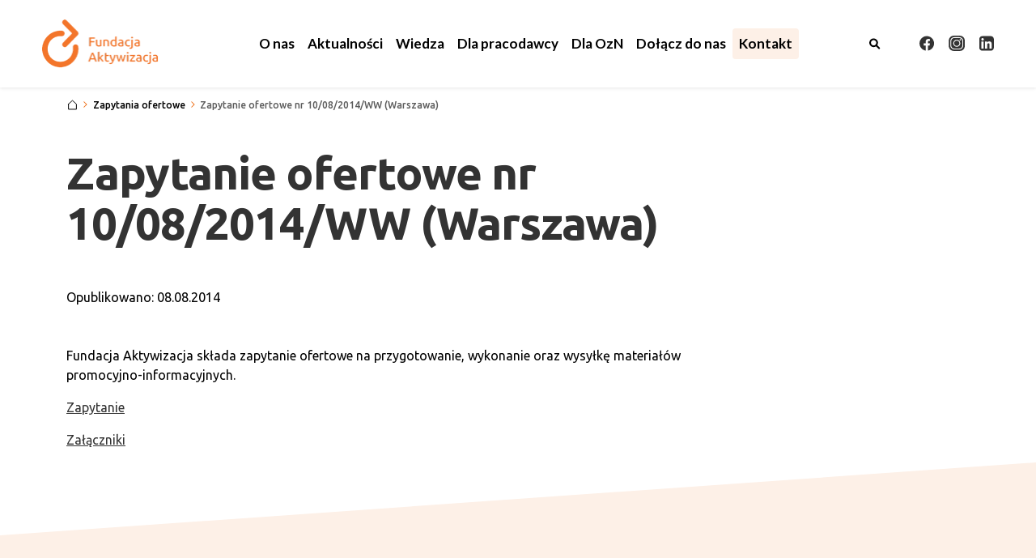

--- FILE ---
content_type: text/html; charset=UTF-8
request_url: https://aktywizacja.org.pl/zapytania-ofertowe/zapytanie-ofertowe-nr-10-08-2014-ww-warszawa/
body_size: 12114
content:
<!DOCTYPE html><html lang="pl-PL">
<head>
<!-- Google tag (gtag.js) -->
<script async src="https://www.googletagmanager.com/gtag/js?id=G-T60Z97QS2H"></script>
<script>
  window.dataLayer = window.dataLayer || [];
  function gtag(){dataLayer.push(arguments);}
  gtag('js', new Date());

  gtag('config', 'G-T60Z97QS2H');
</script>
<meta charset="UTF-8" />
<meta http-equiv="X-UA-Compatible" content="IE=edge,chrome=1">
<meta name="viewport" content="width=device-width, initial-scale=1, maximum-scale=5">
<link rel="profile" href="http://gmpg.org/xfn/11"/>
<link rel="icon" type="image/x-icon" href="https://aktywizacja.org.pl/wp-content/themes/jobportal/img/favicon.ico"/>
<title>  Zapytanie ofertowe nr 10/08/2014/WW (Warszawa) | Fundacja Aktywizacja</title>

<link href="https://cdn.jsdelivr.net/npm/bootstrap@5.2.0-beta1/dist/css/bootstrap.min.css" rel="stylesheet" integrity="sha384-0evHe/X+R7YkIZDRvuzKMRqM+OrBnVFBL6DOitfPri4tjfHxaWutUpFmBp4vmVor" crossorigin="anonymous">

<link rel="preconnect" href="https://fonts.googleapis.com">
<link rel="preconnect" href="https://fonts.gstatic.com" crossorigin>
<link href="https://fonts.googleapis.com/css2?family=Lato:wght@400;700&family=Ubuntu:wght@300;400;500;700&display=swap" rel="stylesheet">

<link href='https://fonts.googleapis.com/css?family=Open Sans Condensed:700' rel='stylesheet'>

<link rel="stylesheet" href="https://aktywizacja.org.pl/wp-content/themes/jobportal/style.css" type="text/css">
<link rel="stylesheet" href="https://aktywizacja.org.pl/wp-content/themes/jobportal/system.css" type="text/css">

<link rel="stylesheet" href="https://aktywizacja.org.pl/wp-content/themes/jobportal/scripts/mmenu2.css" />
<link rel="stylesheet" href="https://aktywizacja.org.pl/wp-content/themes/jobportal/scripts/mburger.css" />
<link rel="stylesheet" href="https://aktywizacja.org.pl/wp-content/themes/jobportal/scripts/mmenu.css" />

<script src="https://aktywizacja.org.pl/wp-content/themes/jobportal/scripts/mmenu.js"></script>
 
<script>
document.addEventListener('DOMContentLoaded', () => {
new Mmenu("#menu", {
extensions 	: [ "theme-black", "fullscreen", "position-right" ],
navbars		: {
content : [ "prev", '<img width="121" height="50" src="https://aktywizacja.org.pl/wp-content/themes/jobportal/img/general/logo.png" alt="Logo Fundacji Aktywizacja">', "close" ]
},
setSelected: {
hover: true
}}, {});

});

</script>


<script type="text/javascript">
	window.dataLayer = window.dataLayer || [];

	function gtag() {
		dataLayer.
		push(arguments);
	}

	gtag("consent", "default", {
		ad_user_data: "denied",
		ad_personalization: "denied",
		ad_storage: "denied",
		analytics_storage: "denied",
		functionality_storage: "denied",
		personalization_storage: "denied",
		security_storage: "granted",
		wait_for_update: 500,
	});
	gtag("set", "ads_data_redaction", true);
	</script>
<script type="text/javascript"
		id="Cookiebot"
		src="https://consent.cookiebot.com/uc.js"
		data-implementation="wp"
		data-cbid="61722c98-d9e4-4612-8687-0d9bc2fc46d3"
							async	></script>
<meta name='robots' content='max-image-preview:large' />
<link rel='dns-prefetch' href='//www.google.com' />
<script type="text/javascript">
/* <![CDATA[ */
window._wpemojiSettings = {"baseUrl":"https:\/\/s.w.org\/images\/core\/emoji\/15.0.3\/72x72\/","ext":".png","svgUrl":"https:\/\/s.w.org\/images\/core\/emoji\/15.0.3\/svg\/","svgExt":".svg","source":{"concatemoji":"https:\/\/aktywizacja.org.pl\/wp-includes\/js\/wp-emoji-release.min.js?ver=6.5.3"}};
/*! This file is auto-generated */
!function(i,n){var o,s,e;function c(e){try{var t={supportTests:e,timestamp:(new Date).valueOf()};sessionStorage.setItem(o,JSON.stringify(t))}catch(e){}}function p(e,t,n){e.clearRect(0,0,e.canvas.width,e.canvas.height),e.fillText(t,0,0);var t=new Uint32Array(e.getImageData(0,0,e.canvas.width,e.canvas.height).data),r=(e.clearRect(0,0,e.canvas.width,e.canvas.height),e.fillText(n,0,0),new Uint32Array(e.getImageData(0,0,e.canvas.width,e.canvas.height).data));return t.every(function(e,t){return e===r[t]})}function u(e,t,n){switch(t){case"flag":return n(e,"\ud83c\udff3\ufe0f\u200d\u26a7\ufe0f","\ud83c\udff3\ufe0f\u200b\u26a7\ufe0f")?!1:!n(e,"\ud83c\uddfa\ud83c\uddf3","\ud83c\uddfa\u200b\ud83c\uddf3")&&!n(e,"\ud83c\udff4\udb40\udc67\udb40\udc62\udb40\udc65\udb40\udc6e\udb40\udc67\udb40\udc7f","\ud83c\udff4\u200b\udb40\udc67\u200b\udb40\udc62\u200b\udb40\udc65\u200b\udb40\udc6e\u200b\udb40\udc67\u200b\udb40\udc7f");case"emoji":return!n(e,"\ud83d\udc26\u200d\u2b1b","\ud83d\udc26\u200b\u2b1b")}return!1}function f(e,t,n){var r="undefined"!=typeof WorkerGlobalScope&&self instanceof WorkerGlobalScope?new OffscreenCanvas(300,150):i.createElement("canvas"),a=r.getContext("2d",{willReadFrequently:!0}),o=(a.textBaseline="top",a.font="600 32px Arial",{});return e.forEach(function(e){o[e]=t(a,e,n)}),o}function t(e){var t=i.createElement("script");t.src=e,t.defer=!0,i.head.appendChild(t)}"undefined"!=typeof Promise&&(o="wpEmojiSettingsSupports",s=["flag","emoji"],n.supports={everything:!0,everythingExceptFlag:!0},e=new Promise(function(e){i.addEventListener("DOMContentLoaded",e,{once:!0})}),new Promise(function(t){var n=function(){try{var e=JSON.parse(sessionStorage.getItem(o));if("object"==typeof e&&"number"==typeof e.timestamp&&(new Date).valueOf()<e.timestamp+604800&&"object"==typeof e.supportTests)return e.supportTests}catch(e){}return null}();if(!n){if("undefined"!=typeof Worker&&"undefined"!=typeof OffscreenCanvas&&"undefined"!=typeof URL&&URL.createObjectURL&&"undefined"!=typeof Blob)try{var e="postMessage("+f.toString()+"("+[JSON.stringify(s),u.toString(),p.toString()].join(",")+"));",r=new Blob([e],{type:"text/javascript"}),a=new Worker(URL.createObjectURL(r),{name:"wpTestEmojiSupports"});return void(a.onmessage=function(e){c(n=e.data),a.terminate(),t(n)})}catch(e){}c(n=f(s,u,p))}t(n)}).then(function(e){for(var t in e)n.supports[t]=e[t],n.supports.everything=n.supports.everything&&n.supports[t],"flag"!==t&&(n.supports.everythingExceptFlag=n.supports.everythingExceptFlag&&n.supports[t]);n.supports.everythingExceptFlag=n.supports.everythingExceptFlag&&!n.supports.flag,n.DOMReady=!1,n.readyCallback=function(){n.DOMReady=!0}}).then(function(){return e}).then(function(){var e;n.supports.everything||(n.readyCallback(),(e=n.source||{}).concatemoji?t(e.concatemoji):e.wpemoji&&e.twemoji&&(t(e.twemoji),t(e.wpemoji)))}))}((window,document),window._wpemojiSettings);
/* ]]> */
</script>
<style id='wp-emoji-styles-inline-css' type='text/css'>

	img.wp-smiley, img.emoji {
		display: inline !important;
		border: none !important;
		box-shadow: none !important;
		height: 1em !important;
		width: 1em !important;
		margin: 0 0.07em !important;
		vertical-align: -0.1em !important;
		background: none !important;
		padding: 0 !important;
	}
</style>
<link rel='stylesheet' id='wp-block-library-css' href='https://aktywizacja.org.pl/wp-includes/css/dist/block-library/style.min.css?ver=6.5.3' type='text/css' media='all' />
<style id='classic-theme-styles-inline-css' type='text/css'>
/*! This file is auto-generated */
.wp-block-button__link{color:#fff;background-color:#32373c;border-radius:9999px;box-shadow:none;text-decoration:none;padding:calc(.667em + 2px) calc(1.333em + 2px);font-size:1.125em}.wp-block-file__button{background:#32373c;color:#fff;text-decoration:none}
</style>
<style id='global-styles-inline-css' type='text/css'>
body{--wp--preset--color--black: #000000;--wp--preset--color--cyan-bluish-gray: #abb8c3;--wp--preset--color--white: #ffffff;--wp--preset--color--pale-pink: #f78da7;--wp--preset--color--vivid-red: #cf2e2e;--wp--preset--color--luminous-vivid-orange: #ff6900;--wp--preset--color--luminous-vivid-amber: #fcb900;--wp--preset--color--light-green-cyan: #7bdcb5;--wp--preset--color--vivid-green-cyan: #00d084;--wp--preset--color--pale-cyan-blue: #8ed1fc;--wp--preset--color--vivid-cyan-blue: #0693e3;--wp--preset--color--vivid-purple: #9b51e0;--wp--preset--gradient--vivid-cyan-blue-to-vivid-purple: linear-gradient(135deg,rgba(6,147,227,1) 0%,rgb(155,81,224) 100%);--wp--preset--gradient--light-green-cyan-to-vivid-green-cyan: linear-gradient(135deg,rgb(122,220,180) 0%,rgb(0,208,130) 100%);--wp--preset--gradient--luminous-vivid-amber-to-luminous-vivid-orange: linear-gradient(135deg,rgba(252,185,0,1) 0%,rgba(255,105,0,1) 100%);--wp--preset--gradient--luminous-vivid-orange-to-vivid-red: linear-gradient(135deg,rgba(255,105,0,1) 0%,rgb(207,46,46) 100%);--wp--preset--gradient--very-light-gray-to-cyan-bluish-gray: linear-gradient(135deg,rgb(238,238,238) 0%,rgb(169,184,195) 100%);--wp--preset--gradient--cool-to-warm-spectrum: linear-gradient(135deg,rgb(74,234,220) 0%,rgb(151,120,209) 20%,rgb(207,42,186) 40%,rgb(238,44,130) 60%,rgb(251,105,98) 80%,rgb(254,248,76) 100%);--wp--preset--gradient--blush-light-purple: linear-gradient(135deg,rgb(255,206,236) 0%,rgb(152,150,240) 100%);--wp--preset--gradient--blush-bordeaux: linear-gradient(135deg,rgb(254,205,165) 0%,rgb(254,45,45) 50%,rgb(107,0,62) 100%);--wp--preset--gradient--luminous-dusk: linear-gradient(135deg,rgb(255,203,112) 0%,rgb(199,81,192) 50%,rgb(65,88,208) 100%);--wp--preset--gradient--pale-ocean: linear-gradient(135deg,rgb(255,245,203) 0%,rgb(182,227,212) 50%,rgb(51,167,181) 100%);--wp--preset--gradient--electric-grass: linear-gradient(135deg,rgb(202,248,128) 0%,rgb(113,206,126) 100%);--wp--preset--gradient--midnight: linear-gradient(135deg,rgb(2,3,129) 0%,rgb(40,116,252) 100%);--wp--preset--font-size--small: 13px;--wp--preset--font-size--medium: 20px;--wp--preset--font-size--large: 36px;--wp--preset--font-size--x-large: 42px;--wp--preset--spacing--20: 0.44rem;--wp--preset--spacing--30: 0.67rem;--wp--preset--spacing--40: 1rem;--wp--preset--spacing--50: 1.5rem;--wp--preset--spacing--60: 2.25rem;--wp--preset--spacing--70: 3.38rem;--wp--preset--spacing--80: 5.06rem;--wp--preset--shadow--natural: 6px 6px 9px rgba(0, 0, 0, 0.2);--wp--preset--shadow--deep: 12px 12px 50px rgba(0, 0, 0, 0.4);--wp--preset--shadow--sharp: 6px 6px 0px rgba(0, 0, 0, 0.2);--wp--preset--shadow--outlined: 6px 6px 0px -3px rgba(255, 255, 255, 1), 6px 6px rgba(0, 0, 0, 1);--wp--preset--shadow--crisp: 6px 6px 0px rgba(0, 0, 0, 1);}:where(.is-layout-flex){gap: 0.5em;}:where(.is-layout-grid){gap: 0.5em;}body .is-layout-flex{display: flex;}body .is-layout-flex{flex-wrap: wrap;align-items: center;}body .is-layout-flex > *{margin: 0;}body .is-layout-grid{display: grid;}body .is-layout-grid > *{margin: 0;}:where(.wp-block-columns.is-layout-flex){gap: 2em;}:where(.wp-block-columns.is-layout-grid){gap: 2em;}:where(.wp-block-post-template.is-layout-flex){gap: 1.25em;}:where(.wp-block-post-template.is-layout-grid){gap: 1.25em;}.has-black-color{color: var(--wp--preset--color--black) !important;}.has-cyan-bluish-gray-color{color: var(--wp--preset--color--cyan-bluish-gray) !important;}.has-white-color{color: var(--wp--preset--color--white) !important;}.has-pale-pink-color{color: var(--wp--preset--color--pale-pink) !important;}.has-vivid-red-color{color: var(--wp--preset--color--vivid-red) !important;}.has-luminous-vivid-orange-color{color: var(--wp--preset--color--luminous-vivid-orange) !important;}.has-luminous-vivid-amber-color{color: var(--wp--preset--color--luminous-vivid-amber) !important;}.has-light-green-cyan-color{color: var(--wp--preset--color--light-green-cyan) !important;}.has-vivid-green-cyan-color{color: var(--wp--preset--color--vivid-green-cyan) !important;}.has-pale-cyan-blue-color{color: var(--wp--preset--color--pale-cyan-blue) !important;}.has-vivid-cyan-blue-color{color: var(--wp--preset--color--vivid-cyan-blue) !important;}.has-vivid-purple-color{color: var(--wp--preset--color--vivid-purple) !important;}.has-black-background-color{background-color: var(--wp--preset--color--black) !important;}.has-cyan-bluish-gray-background-color{background-color: var(--wp--preset--color--cyan-bluish-gray) !important;}.has-white-background-color{background-color: var(--wp--preset--color--white) !important;}.has-pale-pink-background-color{background-color: var(--wp--preset--color--pale-pink) !important;}.has-vivid-red-background-color{background-color: var(--wp--preset--color--vivid-red) !important;}.has-luminous-vivid-orange-background-color{background-color: var(--wp--preset--color--luminous-vivid-orange) !important;}.has-luminous-vivid-amber-background-color{background-color: var(--wp--preset--color--luminous-vivid-amber) !important;}.has-light-green-cyan-background-color{background-color: var(--wp--preset--color--light-green-cyan) !important;}.has-vivid-green-cyan-background-color{background-color: var(--wp--preset--color--vivid-green-cyan) !important;}.has-pale-cyan-blue-background-color{background-color: var(--wp--preset--color--pale-cyan-blue) !important;}.has-vivid-cyan-blue-background-color{background-color: var(--wp--preset--color--vivid-cyan-blue) !important;}.has-vivid-purple-background-color{background-color: var(--wp--preset--color--vivid-purple) !important;}.has-black-border-color{border-color: var(--wp--preset--color--black) !important;}.has-cyan-bluish-gray-border-color{border-color: var(--wp--preset--color--cyan-bluish-gray) !important;}.has-white-border-color{border-color: var(--wp--preset--color--white) !important;}.has-pale-pink-border-color{border-color: var(--wp--preset--color--pale-pink) !important;}.has-vivid-red-border-color{border-color: var(--wp--preset--color--vivid-red) !important;}.has-luminous-vivid-orange-border-color{border-color: var(--wp--preset--color--luminous-vivid-orange) !important;}.has-luminous-vivid-amber-border-color{border-color: var(--wp--preset--color--luminous-vivid-amber) !important;}.has-light-green-cyan-border-color{border-color: var(--wp--preset--color--light-green-cyan) !important;}.has-vivid-green-cyan-border-color{border-color: var(--wp--preset--color--vivid-green-cyan) !important;}.has-pale-cyan-blue-border-color{border-color: var(--wp--preset--color--pale-cyan-blue) !important;}.has-vivid-cyan-blue-border-color{border-color: var(--wp--preset--color--vivid-cyan-blue) !important;}.has-vivid-purple-border-color{border-color: var(--wp--preset--color--vivid-purple) !important;}.has-vivid-cyan-blue-to-vivid-purple-gradient-background{background: var(--wp--preset--gradient--vivid-cyan-blue-to-vivid-purple) !important;}.has-light-green-cyan-to-vivid-green-cyan-gradient-background{background: var(--wp--preset--gradient--light-green-cyan-to-vivid-green-cyan) !important;}.has-luminous-vivid-amber-to-luminous-vivid-orange-gradient-background{background: var(--wp--preset--gradient--luminous-vivid-amber-to-luminous-vivid-orange) !important;}.has-luminous-vivid-orange-to-vivid-red-gradient-background{background: var(--wp--preset--gradient--luminous-vivid-orange-to-vivid-red) !important;}.has-very-light-gray-to-cyan-bluish-gray-gradient-background{background: var(--wp--preset--gradient--very-light-gray-to-cyan-bluish-gray) !important;}.has-cool-to-warm-spectrum-gradient-background{background: var(--wp--preset--gradient--cool-to-warm-spectrum) !important;}.has-blush-light-purple-gradient-background{background: var(--wp--preset--gradient--blush-light-purple) !important;}.has-blush-bordeaux-gradient-background{background: var(--wp--preset--gradient--blush-bordeaux) !important;}.has-luminous-dusk-gradient-background{background: var(--wp--preset--gradient--luminous-dusk) !important;}.has-pale-ocean-gradient-background{background: var(--wp--preset--gradient--pale-ocean) !important;}.has-electric-grass-gradient-background{background: var(--wp--preset--gradient--electric-grass) !important;}.has-midnight-gradient-background{background: var(--wp--preset--gradient--midnight) !important;}.has-small-font-size{font-size: var(--wp--preset--font-size--small) !important;}.has-medium-font-size{font-size: var(--wp--preset--font-size--medium) !important;}.has-large-font-size{font-size: var(--wp--preset--font-size--large) !important;}.has-x-large-font-size{font-size: var(--wp--preset--font-size--x-large) !important;}
.wp-block-navigation a:where(:not(.wp-element-button)){color: inherit;}
:where(.wp-block-post-template.is-layout-flex){gap: 1.25em;}:where(.wp-block-post-template.is-layout-grid){gap: 1.25em;}
:where(.wp-block-columns.is-layout-flex){gap: 2em;}:where(.wp-block-columns.is-layout-grid){gap: 2em;}
.wp-block-pullquote{font-size: 1.5em;line-height: 1.6;}
</style>
<link rel='stylesheet' id='dnd-upload-cf7-css' href='https://aktywizacja.org.pl/wp-content/plugins/drag-and-drop-multiple-file-upload-contact-form-7/assets/css/dnd-upload-cf7.css?ver=1.3.6.5' type='text/css' media='all' />
<link rel='stylesheet' id='contact-form-7-css' href='https://aktywizacja.org.pl/wp-content/plugins/contact-form-7/includes/css/styles.css?ver=5.6.4' type='text/css' media='all' />
<link rel='stylesheet' id='mailerlite_forms.css-css' href='https://aktywizacja.org.pl/wp-content/plugins/official-mailerlite-sign-up-forms/assets/css/mailerlite_forms.css?ver=1.7.13' type='text/css' media='all' />
<link rel='stylesheet' id='responsive-lightbox-swipebox-css' href='https://aktywizacja.org.pl/wp-content/plugins/responsive-lightbox/assets/swipebox/swipebox.min.css?ver=1.5.2' type='text/css' media='all' />
<link rel='stylesheet' id='jobportal-css' href='https://aktywizacja.org.pl/wp-content/themes/jobportal/style.css?ver=1769212537' type='text/css' media='all' />
<link rel='stylesheet' id='jobportal2-css' href='https://aktywizacja.org.pl/wp-content/themes/jobportal/system.css?ver=1769212537' type='text/css' media='all' />
<link rel='stylesheet' id='tablepress-default-css' href='https://aktywizacja.org.pl/wp-content/plugins/tablepress/css/default.min.css?ver=1.14' type='text/css' media='all' />
<link rel='stylesheet' id='wppb_stylesheet-css' href='https://aktywizacja.org.pl/wp-content/plugins/profile-builder/assets/css/style-front-end.css?ver=3.8.4' type='text/css' media='all' />
<script type="text/javascript" src="https://aktywizacja.org.pl/wp-includes/js/jquery/jquery.min.js?ver=3.7.1" id="jquery-core-js"></script>
<script type="text/javascript" src="https://aktywizacja.org.pl/wp-includes/js/jquery/jquery-migrate.min.js?ver=3.4.1" id="jquery-migrate-js"></script>
<script type="text/javascript" src="https://aktywizacja.org.pl/wp-content/plugins/responsive-lightbox/assets/swipebox/jquery.swipebox.min.js?ver=1.5.2" id="responsive-lightbox-swipebox-js"></script>
<script type="text/javascript" src="https://aktywizacja.org.pl/wp-includes/js/underscore.min.js?ver=1.13.4" id="underscore-js"></script>
<script type="text/javascript" src="https://aktywizacja.org.pl/wp-content/plugins/responsive-lightbox/assets/infinitescroll/infinite-scroll.pkgd.min.js?ver=4.0.1" id="responsive-lightbox-infinite-scroll-js"></script>
<script type="text/javascript" id="responsive-lightbox-js-before">
/* <![CDATA[ */
var rlArgs = {"script":"swipebox","selector":"lightbox","customEvents":"","activeGalleries":true,"animation":true,"hideCloseButtonOnMobile":false,"removeBarsOnMobile":false,"hideBars":true,"hideBarsDelay":5000,"videoMaxWidth":1080,"useSVG":true,"loopAtEnd":false,"woocommerce_gallery":false,"ajaxurl":"https:\/\/aktywizacja.org.pl\/wp-admin\/admin-ajax.php","nonce":"461a38c501","preview":false,"postId":3238,"scriptExtension":false};
/* ]]> */
</script>
<script type="text/javascript" src="https://aktywizacja.org.pl/wp-content/plugins/responsive-lightbox/js/front.js?ver=2.5.2" id="responsive-lightbox-js"></script>
<link rel="https://api.w.org/" href="https://aktywizacja.org.pl/wp-json/" /><link rel="canonical" href="https://aktywizacja.org.pl/zapytania-ofertowe/zapytanie-ofertowe-nr-10-08-2014-ww-warszawa/" />
<link rel="alternate" type="application/json+oembed" href="https://aktywizacja.org.pl/wp-json/oembed/1.0/embed?url=https%3A%2F%2Faktywizacja.org.pl%2Fzapytania-ofertowe%2Fzapytanie-ofertowe-nr-10-08-2014-ww-warszawa%2F" />
<link rel="alternate" type="text/xml+oembed" href="https://aktywizacja.org.pl/wp-json/oembed/1.0/embed?url=https%3A%2F%2Faktywizacja.org.pl%2Fzapytania-ofertowe%2Fzapytanie-ofertowe-nr-10-08-2014-ww-warszawa%2F&#038;format=xml" />
<meta name="generator" content="Site Kit by Google 1.119.0" />
		<!-- GA Google Analytics @ https://m0n.co/ga -->
		<script async src="https://www.googletagmanager.com/gtag/js?id=G-00RDLYVSCZ"></script>
		<script>
			window.dataLayer = window.dataLayer || [];
			function gtag(){dataLayer.push(arguments);}
			gtag('js', new Date());
			gtag('config', 'G-00RDLYVSCZ');
		</script>

	        <!-- MailerLite Universal -->
        <script>
            (function(w,d,e,u,f,l,n){w[f]=w[f]||function(){(w[f].q=w[f].q||[])
                .push(arguments);},l=d.createElement(e),l.async=1,l.src=u,
                n=d.getElementsByTagName(e)[0],n.parentNode.insertBefore(l,n);})
            (window,document,'script','https://assets.mailerlite.com/js/universal.js','ml');
            ml('account', '987522');
            ml('enablePopups', true);
        </script>
        <!-- End MailerLite Universal -->
        
<style type="text/css" id="breadcrumb-trail-css">.breadcrumbs .trail-browse,.breadcrumbs .trail-items,.breadcrumbs .trail-items li {display: inline-block;margin:0;padding: 0;border:none;background:transparent;text-indent: 0;}.breadcrumbs .trail-browse {font-size: inherit;font-style:inherit;font-weight: inherit;color: inherit;}.breadcrumbs .trail-items {list-style: none;}.trail-items li::after {content: "\002F";padding: 0 0.5em;}.trail-items li:last-of-type::after {display: none;}</style>

</head>



<body>
<a class="visually-hidden-focusable" href="#main-content"><div class="gotobody"><span>Przejdź do treści</span></div></a>

<header class="megamenu1">


<div class="container">
<div class="row">

<div class="col-xxl-2 col-xl-2 col-lg-2">
<div class="menu1">
<a class="navbar-brand" href="https://aktywizacja.org.pl"><img width="144" src="https://aktywizacja.org.pl/wp-content/themes/jobportal/img/general/logo.png" alt="Logo Fundacji Aktywizacja, przejdź na strony głównej"></a>


</div>
</div>

<div class="col-xxl-8 col-xl-9 col-lg-9">

<div id="search-box-wrap">
<form role="search" method="get" class="search-form" action="https://aktywizacja.org.pl/">
<input aria-label="Szukaj na stronie" autocomplete="on" id="search" type="search" class="search-field" placeholder="Szukaj" value="" name="s" />
<button type="button" aria-label="Zamknij wyszukiwarkę" id="reset" type="reset"><svg aria-hidden="true" width="32" height="32" viewBox="0 0 32 32" fill="none" xmlns="http://www.w3.org/2000/svg">
<path d="M29.2532 0.246634L0.24707 29.2568L2.74774 31.7571L31.7538 2.74695L29.2532 0.246634Z" fill="black"/>
<path d="M2.74592 0.245782L0.245605 2.74609L29.2517 31.7522L31.752 29.2519L2.74592 0.245782Z" fill="black"/>
</svg></button>
</form>
</div>

<nav class="mainmenu navbar navbar-expand-lg navbar-light h-100" aria-label="Menu główne">

<ul class="navbar-nav">

<li class="nav-item dropdown"><a href="#" id="navbarDropdown9118" class="nav-link dropdown-toggle " data-bs-toggle="dropdown" role="button" aria-expanded="false"><span>O nas</span></a><ul class="dropdown-menu" aria-labelledby="navbarDropdown9118">
<a href="https://aktywizacja.org.pl/o-nas/" class="dropdown-item ">O Fundacji</a>
<a href="https://aktywizacja.org.pl/o-nas/co-robimy/" class="dropdown-item ">Co robimy</a>
<a href="https://aktywizacja.org.pl/o-nas/rada-fundacji/" class="dropdown-item ">Rada Fundacji</a>
<a href="https://aktywizacja.org.pl/o-nas/zarzad-fundacji/" class="dropdown-item ">Zarząd Fundacji</a>
<a href="https://aktywizacja.org.pl/o-nas/historia/" class="dropdown-item ">Historia</a>
<a href="https://aktywizacja.org.pl/o-nas/statut/" class="dropdown-item ">Statut</a>
<a href="https://aktywizacja.org.pl/o-nas/sprawozdania/" class="dropdown-item ">Sprawozdania</a>
<a href="https://aktywizacja.org.pl/o-nas/wesprzyj-nasze-dzialania/" class="dropdown-item ">Wesprzyj nasze działania</a>
</ul>
</li>
<li class=" nav-item ">
<a href="https://aktywizacja.org.pl/aktualnosci/" class="nav-link"><span>Aktualności</a></span>
</li>
<li class=" nav-item ">
<a href="https://aktywizacja.org.pl/strefa-wiedzy/" class="nav-link"><span>Wiedza</a></span>
</li>
<li class=" nav-item ">
<a href="https://aktywizacja.org.pl/strefa-pracodawcy/" class="nav-link"><span>Dla pracodawcy</a></span>
</li>
<li class=" nav-item ">
<a href="https://aktywizacja.org.pl/strefa-kandydata/" class="nav-link"><span>Dla osób z niepełnosprawnościami</a></span>
</li>
<li class=" nav-item ">
<a href="https://aktywizacja.org.pl/kariera/" class="nav-link"><span>Dołącz do nas</a></span>
</li>
<li class="kariera_menu nav-item ">
<a href="https://aktywizacja.org.pl/kontakt/" class="nav-link"><span>Kontakt</a></span>
</li>

</ul>

<div class="search2a">
<button aria-label="Otwórz wyszukiwarkę" type="button" class="search-icon search1a"><svg aria-hidden="true" width="17" height="17" viewBox="0 0 17 17" fill="none" xmlns="http://www.w3.org/2000/svg"><path d="M15.6913 14.4296L11.951 10.6893C12.8016 9.42666 13.2212 7.84902 12.9966 6.16795C12.6135 3.30856 10.27 0.981625 7.40777 0.619257C3.15229 0.0807832 -0.426078 3.65915 0.112427 7.91463C0.474888 10.7781 2.80214 13.1235 5.66183 13.5047C7.34291 13.7293 8.92086 13.3098 10.1832 12.4592L13.9235 16.1994C14.4115 16.6874 15.203 16.6874 15.6911 16.1994C16.1787 15.7107 16.1787 14.917 15.6913 14.4296ZM2.53017 7.06473C2.53017 4.85934 4.32435 3.06515 6.52974 3.06515C8.73513 3.06515 10.5293 4.85934 10.5293 7.06473C10.5293 9.27011 8.73513 11.0643 6.52974 11.0643C4.32435 11.0643 2.53017 9.27074 2.53017 7.06473Z" fill="black"/></svg></button>
</div>

</nav>

</div>

<div class="col-xxl-2 col-xl-1 col-lg-1">
<div class="social1 h-100">
<a rel="nofollow" target="_blank" href="https://www.facebook.com/Aktywizacja/"><img src="https://aktywizacja.org.pl/wp-content/themes/jobportal/img/general/facebook.svg" alt=""><span class="visually-hidden">Profil na Facebooku. Strona otwiera się w nowym oknie.</span></a>
<a rel="nofollow" target="_blank" href="https://www.instagram.com/fundacja.aktywizacja/"><img src="https://aktywizacja.org.pl/wp-content/themes/jobportal/img/general/instagram.svg" alt=""><span class="visually-hidden">Profil na Instagram. Strona otwiera się w nowym oknie.</span></a>
<a rel="nofollow" target="_blank" href="https://www.linkedin.com/company/fundacja-aktywizacja/"><img src="https://aktywizacja.org.pl/wp-content/themes/jobportal/img/general/linkedin.svg" alt=""><span class="visually-hidden">Profil na LinkedIn. Strona otwiera się w nowym oknie.</span></a>
</div>
</div>

</div>

</div>

</header>

<nav id="menu" class="megamenu2" aria-label="Menu główne">

<ul id="panel-menu">

<li><span>O nas</span>
<ul>
<li class="subtitlemenu"><span>O nas</span></li>
<li><a href="https://aktywizacja.org.pl/o-nas/">O Fundacji</a></li><li><a href="https://aktywizacja.org.pl/o-nas/co-robimy/">Co robimy</a></li><li><a href="https://aktywizacja.org.pl/o-nas/rada-fundacji/">Rada Fundacji</a></li><li><a href="https://aktywizacja.org.pl/o-nas/zarzad-fundacji/">Zarząd Fundacji</a></li><li><a href="https://aktywizacja.org.pl/o-nas/historia/">Historia</a></li><li><a href="https://aktywizacja.org.pl/o-nas/statut/">Statut</a></li><li><a href="https://aktywizacja.org.pl/o-nas/sprawozdania/">Sprawozdania</a></li><li><a href="https://aktywizacja.org.pl/o-nas/wesprzyj-nasze-dzialania/">Wesprzyj nasze działania</a></li></ul>
</li>

<li><a href="https://aktywizacja.org.pl/aktualnosci/">Aktualności</a></li><li><a href="https://aktywizacja.org.pl/strefa-wiedzy/">Wiedza</a></li><li><a href="https://aktywizacja.org.pl/strefa-pracodawcy/">Dla pracodawcy</a></li><li><a href="https://aktywizacja.org.pl/strefa-kandydata/">Dla osób z niepełnosprawnościami</a></li><li><a href="https://aktywizacja.org.pl/kariera/">Dołącz do nas</a></li><li><a href="https://aktywizacja.org.pl/kontakt/">Kontakt</a></li>
<div class="social1 social1_nav">
<a rel="nofollow" target="_blank" href="https://www.facebook.com/Aktywizacja/"><img src="https://aktywizacja.org.pl/wp-content/themes/jobportal/img/general/facebook.svg" alt=""><span class="visually-hidden">Profil na Facebooku. Strona otwiera się w nowym oknie.</span></a>
<a rel="nofollow" target="_blank" href="https://www.instagram.com/fundacja.aktywizacja/"><img src="https://aktywizacja.org.pl/wp-content/themes/jobportal/img/general/instagram.svg" alt=""><span class="visually-hidden">Profil na Instagram. Strona otwiera się w nowym oknie.</span></a>
<a rel="nofollow" target="_blank" href="https://www.linkedin.com/company/fundacja-aktywizacja/"><img src="https://aktywizacja.org.pl/wp-content/themes/jobportal/img/general/linkedin.svg" alt=""><span class="visually-hidden">Profil na LinkedIn. Strona otwiera się w nowym oknie.</span></a>
</div>

</ul>

</nav>
<div role="main">

<div class="megamenu2" id="header">

<div class="container-fluid">
<div class="row">

<div class="col-md-12" id="search-box-wrap2">
<form role="search" method="get" class="search-form2" action="https://aktywizacja.org.pl/">
<input aria-label="Szukaj na stronie" autocomplete="on" id="search" type="search" class="search-field" placeholder="Szukaj" value="" name="s" />
<button type="button" aria-label="Zamknij wyszukiwarkę" id="reset2" type="reset"><svg aria-hidden="true" width="18" height="18" viewBox="0 0 18 18" fill="none" xmlns="http://www.w3.org/2000/svg">
<path d="M16.4551 0.13879L0.13916 16.457L1.54578 17.8635L17.8617 1.54522L16.4551 0.13879Z" fill="black"/>
<path d="M1.54461 0.138496L0.138184 1.54492L16.4541 17.8609L17.8605 16.4544L1.54461 0.138496Z" fill="black"/>
</svg></button>
</form>
</div>

<div class="col-md-4 col-sm-6 col-xs-6 col-4 search1d menu4b">

<span><a class="navbar-brand" href="https://aktywizacja.org.pl"><span class="visually-hidden">Fundacja Aktywizacja. Strona główna</span><img height="50" src="https://aktywizacja.org.pl/wp-content/themes/jobportal/img/general/logo.png" alt="Logo Fundacji Aktywizacja"></a></span>

</div>

<div class="col-md-8 col-sm-6 col-xs-6 col-8 menu4 search1d">

<div class="menu4a">


<div class="search1a">
<button aria-label="Otwórz wyszukiwarkę" type="button" class="search-icon2"><svg aria-hidden="true" width="18" height="18" viewBox="0 0 18 18" fill="none" xmlns="http://www.w3.org/2000/svg"><path d="M6.86386 13.7277C5.1053 13.7277 3.34693 13.0583 2.00816 11.7195C-0.669387 9.04215 -0.669387 4.6856 2.00816 2.00803C4.68571 -0.669342 9.04242 -0.669342 11.7196 2.00803C14.3969 4.6856 14.3969 9.04215 11.7196 11.7195C10.381 13.0583 8.62243 13.7277 6.86386 13.7277ZM6.86386 2.03243C5.62609 2.03243 4.38831 2.50362 3.44593 3.44581C1.56117 5.33039 1.56117 8.39695 3.44593 10.2817C5.33049 12.1661 8.39703 12.1661 10.2818 10.2817C12.1664 8.39695 12.1664 5.33039 10.2818 3.44581C9.33941 2.50342 8.10164 2.03243 6.86386 2.03243Z" fill="black"/><path d="M11.7195 10.2815L10.2812 11.7197L16.5616 18.0001L17.9998 16.5619L11.7195 10.2815Z" fill="black"/></svg></button>

</div>

<a role="button" aria-label="Otwórz menu" aria-expanded="false" href="#menu" class="menu2a menujs fa fa-bars" id="main_menu"><svg aria-hidden="true" width="20" height="16" viewBox="0 0 20 16" fill="none" xmlns="http://www.w3.org/2000/svg">
<rect y="0.28125" width="20" height="2.14284" fill="black"/>
<rect y="6.70996" width="20" height="2.14284" fill="black"/>
<rect y="13.1387" width="20" height="2.14284" fill="black"/>
</svg>
</a>

</div>
</div>

</div>
</div>
</div>

<div id="main-content">

<div class="container">
<div class="row">
<div class="col-md-12">
<nav role="navigation" aria-label="Nawigacja okruszkowa" class="breadcrumb-trail breadcrumbs" itemprop="breadcrumb"><span class="trail-browse"></span><ul class="trail-items" itemscope itemtype="http://schema.org/BreadcrumbList"><meta name="numberOfItems" content="3" /><meta name="itemListOrder" content="Ascending" /><li itemprop="itemListElement" itemscope itemtype="http://schema.org/ListItem" class="trail-item trail-begin"><a aria-label="Strona główna" href="https://aktywizacja.org.pl/" rel="home" itemprop="item"><span itemprop="name"><svg aria-hidden="true" width="13" height="13" viewBox="0 0 13 13" fill="none" xmlns="http://www.w3.org/2000/svg"><path d="M1.625 5.51526V11.9167H11.375V5.51526L6.5 1.08334L1.625 5.51526Z" stroke="black" stroke-linecap="round" stroke-linejoin="round"/></svg></span></a><meta itemprop="position" content="1" /></li><li itemprop="itemListElement" itemscope itemtype="http://schema.org/ListItem" class="trail-item"><a href="https://aktywizacja.org.pl/zapytania-ofertowe/" itemprop="item"><span itemprop="name">Zapytania ofertowe</span></a><meta itemprop="position" content="2" /></li><li itemprop="itemListElement" itemscope itemtype="http://schema.org/ListItem" class="trail-item trail-end"><span itemprop="item"><span itemprop="name">Zapytanie ofertowe nr 10/08/2014/WW (Warszawa)</span></span><meta itemprop="position" content="3" /></li></ul></nav></div>
</div>
</div>

<div class="container">

<div class="row kandydat1">

<div class="col-lg-9 col-md-12">
<h1>Zapytanie ofertowe nr 10/08/2014/WW (Warszawa)</h1>
<p class="oferta3">Opublikowano: 08.08.2014</p>
</div>

</div>

</div>

<div class="container">
<div class="row">
<div class="col-lg-9 col-md-12">
<p>Fundacja Aktywizacja składa zapytanie ofertowe na przygotowanie, wykonanie oraz wysyłkę materiałów promocyjno-informacyjnych.</p>
<p><a href="/images/zamowienia/Warszawa-Wisniowa/Zapytanie_ofertowe_10.08.2014.WW.pdf">Zapytanie</a></p>
<p><a href="/images/zamowienia/Warszawa-Wisniowa/Zalaczniki_zapytanie_ofertowe_10.08.2014.WW.docx">Załączniki</a></p>
</div>
</div>
</div>


<div class="container-fluid kandydat13">
<div class="container">
<div class="row">
<div class="col-md-6 col-lg-6">
<h2 class="kandydat2">Odwiedź naszą strefę dla osób z niepełnosprawnościami</h2>
<p>Szukasz pracy lub zastanawiasz się nad jej zmianą? Chcesz podnieść swoje kwalifikacje i pracować w wymarzonym zawodzie? A może cały czas szukasz swojego miejsca na rynku pracy?</p>
<p>Dowiedz się jak możemy Ci pomóc, i dlaczego warto z nami współpracować.</p>
<p class="kandydat13a"><a href="/strefa-kandydata/" class="button1 button1a">Przejdź do strefy dla osób z niepełnosprawnościami<span class="visually-hidden"></span></a></p>
</div>
<div class="col-md-6 col-lg-5 offset-lg-1 imgfull">
<img src="https://aktywizacja.org.pl/wp-content/uploads/2022/11/fundacja5.png" alt="" />
</div>
</div>
</div>
</div>


</div>

</div>


<footer>

<div class="container">
<div class="row footer1">

<div class="col">
<a class="navbar-brand" href="https://aktywizacja.org.pl"><img width="144" src="https://aktywizacja.org.pl/wp-content/themes/jobportal/img/general/logo.png" alt="Logo Fundacji Aktywizacja, przejdź na strony głównej"></a>

<div class="social2">
<a rel="nofollow" target="_blank" href="https://www.linkedin.com/company/fundacja-aktywizacja/"><img src="https://aktywizacja.org.pl/wp-content/themes/jobportal/img/general/linkedin2.svg" alt=""><span class="visually-hidden">Profil na LinkedIn. Strona otwiera się w nowym oknie.</span></a>
<a rel="nofollow" target="_blank" href="https://www.instagram.com/fundacja.aktywizacja/"><img src="https://aktywizacja.org.pl/wp-content/themes/jobportal/img/general/twitter2.svg" alt=""><span class="visually-hidden">Profil na Twitter. Strona otwiera się w nowym oknie.</span></a>
<a rel="nofollow" target="_blank" href="https://www.facebook.com/Aktywizacja/"><img src="https://aktywizacja.org.pl/wp-content/themes/jobportal/img/general/facebook2.svg" alt=""><span class="visually-hidden">Profil na Facebooku. Strona otwiera się w nowym oknie.</span></a>
<a rel="nofollow" target="_blank" href="https://www.youtube.com/user/aktywizacja"><img src="https://aktywizacja.org.pl/wp-content/themes/jobportal/img/general/youtube2.svg" alt=""><span class="visually-hidden">Profil na YouTube. Strona otwiera się w nowym oknie.</span></a>
</div>

</div>


<div class="col">
<p>O nas</p>
<div class="menu-o-nas-container"><ul id="menu-o-nas" class="menu"><li id="menu-item-9160" class="menu-item menu-item-type-post_type menu-item-object-page menu-item-9160"><a href="https://aktywizacja.org.pl/o-nas/">O Fundacji</a></li>
<li id="menu-item-9161" class="menu-item menu-item-type-post_type menu-item-object-page menu-item-9161"><a href="https://aktywizacja.org.pl/o-nas/co-robimy/">Co robimy</a></li>
<li id="menu-item-9162" class="menu-item menu-item-type-post_type menu-item-object-page menu-item-9162"><a href="https://aktywizacja.org.pl/o-nas/rada-fundacji/">Rada Fundacji</a></li>
<li id="menu-item-9163" class="menu-item menu-item-type-post_type menu-item-object-page menu-item-9163"><a href="https://aktywizacja.org.pl/o-nas/zarzad-fundacji/">Zarząd Fundacji</a></li>
<li id="menu-item-9164" class="menu-item menu-item-type-post_type menu-item-object-page menu-item-9164"><a href="https://aktywizacja.org.pl/o-nas/historia/">Historia</a></li>
<li id="menu-item-9165" class="menu-item menu-item-type-post_type menu-item-object-page menu-item-9165"><a href="https://aktywizacja.org.pl/o-nas/statut/">Statut</a></li>
<li id="menu-item-9166" class="menu-item menu-item-type-post_type menu-item-object-page menu-item-9166"><a href="https://aktywizacja.org.pl/o-nas/sprawozdania/">Sprawozdania</a></li>
<li id="menu-item-9167" class="menu-item menu-item-type-post_type menu-item-object-page menu-item-9167"><a href="https://aktywizacja.org.pl/o-nas/wesprzyj-nasze-dzialania/">Wesprzyj nasze działania</a></li>
<li id="menu-item-9957" class="menu-item menu-item-type-custom menu-item-object-custom menu-item-9957"><a href="https://aktywizacja.org.pl/zapytania-ofertowe/">Zapytania ofertowe</a></li>
</ul></div></div>

<div class="col">
<p>Strefa wiedzy</p>
<div class="menu-strefa-wiedzy-container"><ul id="menu-strefa-wiedzy" class="menu"><li id="menu-item-9155" class="menu-item menu-item-type-custom menu-item-object-custom menu-item-9155"><a href="/wiedza/badania/">Badania</a></li>
<li id="menu-item-9156" class="menu-item menu-item-type-post_type menu-item-object-page menu-item-9156"><a href="https://aktywizacja.org.pl/barometr-skutecznej-aktywizacji/">Barometr skutecznej aktywizacji</a></li>
<li id="menu-item-9157" class="menu-item menu-item-type-custom menu-item-object-custom menu-item-9157"><a href="/wiedza/publikacje/">Publikacje</a></li>
<li id="menu-item-9158" class="menu-item menu-item-type-custom menu-item-object-custom menu-item-9158"><a href="/wiedza/filmy/">Filmy</a></li>
<li id="menu-item-9159" class="menu-item menu-item-type-custom menu-item-object-custom menu-item-9159"><a href="/wiedza/e-learning/">E-learning</a></li>
</ul></div></div>

<div class="col">
<p>Strefa pracodawcy</p>
<div class="menu-strefa-pracodawcy-container"><ul id="menu-strefa-pracodawcy" class="menu"><li id="menu-item-9147" class="menu-item menu-item-type-post_type menu-item-object-page menu-item-9147"><a href="https://aktywizacja.org.pl/o-agencji-zatrudnienia/">O Agencji Zatrudnienia</a></li>
<li id="menu-item-9149" class="menu-item menu-item-type-post_type menu-item-object-page menu-item-9149"><a href="https://aktywizacja.org.pl/strefa-pracodawcy/jak-wyglada-wspolpraca-z-nami/">Współpraca z nami</a></li>
<li id="menu-item-9150" class="menu-item menu-item-type-post_type menu-item-object-page menu-item-9150"><a href="https://aktywizacja.org.pl/strefa-pracodawcy/rekrutacja/">Rekrutacja</a></li>
<li id="menu-item-9151" class="menu-item menu-item-type-post_type menu-item-object-page menu-item-9151"><a href="https://aktywizacja.org.pl/strefa-pracodawcy/audyty-dostepnosci/">Audyty dostępności</a></li>
<li id="menu-item-9152" class="menu-item menu-item-type-post_type menu-item-object-page menu-item-9152"><a href="https://aktywizacja.org.pl/strefa-pracodawcy/doradztwo-biznesowe/">Doradztwo biznesowe</a></li>
<li id="menu-item-9153" class="menu-item menu-item-type-post_type menu-item-object-page menu-item-9153"><a href="https://aktywizacja.org.pl/vr/">VR</a></li>
<li id="menu-item-9154" class="menu-item menu-item-type-post_type menu-item-object-page menu-item-9154"><a href="https://aktywizacja.org.pl/strefa-pracodawcy/faq-dla-pracodawcow/">FAQ dla pracodawców</a></li>
<li id="menu-item-12487" class="menu-item menu-item-type-post_type menu-item-object-page menu-item-12487"><a href="https://aktywizacja.org.pl/katalog-biznesowy/">Katalog Biznesowy</a></li>
</ul></div></div>

<div class="col">
<p>Dla osób z niepełnosprawnościami</p>
<div class="menu-dla-osob-z-niepelnosprawnosciami-container"><ul id="menu-dla-osob-z-niepelnosprawnosciami" class="menu"><li id="menu-item-9097" class="menu-item menu-item-type-post_type menu-item-object-page menu-item-9097"><a href="https://aktywizacja.org.pl/strefa-kandydata/jak-wyglada-wspolpraca-z-nami/">Współpraca z nami</a></li>
<li id="menu-item-9099" class="menu-item menu-item-type-taxonomy menu-item-object-category menu-item-9099"><a href="https://aktywizacja.org.pl/kategoria/projekty-aktywizujace/">Projekty aktywizujące</a></li>
<li id="menu-item-9100" class="menu-item menu-item-type-post_type menu-item-object-page menu-item-9100"><a href="https://aktywizacja.org.pl/strefa-kandydata/baza-ofert-pracy/">Baza ofert pracy</a></li>
<li id="menu-item-9101" class="menu-item menu-item-type-post_type menu-item-object-page menu-item-9101"><a href="https://aktywizacja.org.pl/strefa-kandydata/bezplatny-kreator-cv-i-listu-motywacyjnego-online/">Kreator CV i listu motywacyjnego</a></li>
<li id="menu-item-9102" class="menu-item menu-item-type-custom menu-item-object-custom menu-item-9102"><a href="http://realizujmysie.pl/">RealizujMy się</a></li>
<li id="menu-item-9103" class="menu-item menu-item-type-custom menu-item-object-custom menu-item-9103"><a href="/wiedza/e-learning/">E-learning</a></li>
<li id="menu-item-9105" class="menu-item menu-item-type-post_type menu-item-object-page menu-item-9105"><a href="https://aktywizacja.org.pl/strefa-kandydata/faq-dla-kandydatow/">FAQ dla osób z niepełnosprawnościami</a></li>
</ul></div></div>

</div>
<style>
  .footer6 span:nth-child(2) {
    margin-right: 30px;
  }
  .footer6 span:nth-child(3) {
    margin-right: 30px;
  }
</style>
<div class="row footer5 sekcja12">
<div class="col footer6">
<span>© 2026 Fundacja Aktywizacja</span><span><a href="/polityka-prywatnosci/">Polityka prywatności</a></span><span><a href="/deklaracja-dostepnosci/">Deklaracja dostępności</a></span><span><a href="/zgloszenie-sygnalistow/">Zgłoszenie sygnalistów</a></span>
</div>
</div>


</div>

</footer><script src="https://cdn.jsdelivr.net/npm/@popperjs/core@2.11.5/dist/umd/popper.min.js" integrity="sha384-Xe+8cL9oJa6tN/veChSP7q+mnSPaj5Bcu9mPX5F5xIGE0DVittaqT5lorf0EI7Vk" crossorigin="anonymous"></script>
<script src="https://cdn.jsdelivr.net/npm/bootstrap@5.2.0-beta1/dist/js/bootstrap.min.js" integrity="sha384-kjU+l4N0Yf4ZOJErLsIcvOU2qSb74wXpOhqTvwVx3OElZRweTnQ6d31fXEoRD1Jy" crossorigin="anonymous"></script>

<script src="https://code.jquery.com/jquery-3.6.0.min.js" integrity="sha256-/xUj+3OJU5yExlq6GSYGSHk7tPXikynS7ogEvDej/m4=" crossorigin="anonymous"></script>

<script type="text/javascript">

$(document).ready(function(){

$( document ).on( 'keydown', function( e ) {
	var target = $( e.target );
	var shiftPressed = e.shiftKey;
	var focusableElements = 'a:visible';
	if ( e.key == 'Tab' ) {
		if ( target.parents( '#menu' ).length ) {  
			var first = target.closest( '.mm-navbar' ).find( focusableElements ).first();
			var last = target.closest( '.mm-listview' ).find( focusableElements ).last();
			if ( shiftPressed ) {
				if ( target.is( first ) ) {
					last.focus();
					e.preventDefault();
				}
			}
			else {
				if ( target.is( last ) ) {
					first.focus();
					e.preventDefault();
				}
			}
		}
	}
	return true;
} );

$('#older_raporting').click(function(){
$(this).text(function(i,old){
return old=='Zobacz starsze sprawozdania' ?  'Ukryj starsze sprawozdania' : 'Zobacz starsze sprawozdania';
});
});

if (($(window).width() > 970) && ($(window).width() < 1500) ) { 
$("nav.mainmenu ul.navbar-nav li:nth-of-type(5)").replaceWith(function(){
$(this).find('nav.mainmenu ul.navbar-nav li:nth-of-type(5)');
return $('<li class="nav-item "><a href="/strefa-kandydata/" class="nav-link"><span>Dla OzN</span></a></li>')
});
}

$(window).on('resize', function(e) {
//$(window).resize(function() {
if (($(window).width() > 970) && ($(window).width() < 1500) ) { 
$("nav.mainmenu ul.navbar-nav li:nth-of-type(5)").replaceWith(function(){
$(this).find('nav.mainmenu ul.navbar-nav li:nth-of-type(5)');
return $('<li class="nav-item "><a href="/strefa-kandydata/" class="nav-link"><span aria-hidden="true">Dla OzN</span><span class="visually-hidden"> Dla osób z niepełnosprawnościami</span></a></li>')
});
} else {
$("nav.mainmenu ul.navbar-nav li:nth-of-type(5)").replaceWith(function(){
$(this).find('nav.mainmenu ul.navbar-nav li:nth-of-type(5)');
return $('<li class="nav-item "><a href="/strefa-kandydata/" class="nav-link"><span>Dla osób z niepełnosprawnościami</span></a></li>')
});	
}
});

});

</script>

<script type="text/javascript">

// menu mobilne

$(document).ready(function(){
jQuery( document ).on( 'click', '.menu2a', function() {
$('nav#menu .mm-navbars .mm-navbar .mm-btn--close').focus();
});
});

$(document).ready(function() {

/*
$(document).ready(function(){
$('.mm-btn--close').click(function () {
$("body").removeClass("mm-wrapper--opened");
$(".megamenu2").removeClass("mm-menu--opened");
});
});
*/

document.getElementsByClassName('mm-btn--close')[0].setAttribute('aria-label', 'Zamknij menu');
document.getElementsByClassName('mm-btn--close')[0].setAttribute('aria-expanded', 'true');

});
</script>

<script type="text/javascript">

// menu wyszukiwarka

$(function() {
$('#search-box-wrap').hide();
$('#search-box-wrap2').hide();

$('.search-icon').click(function() {
$('nav.mainmenu').toggleClass('search1b');
$('#search-box-wrap').toggleClass('search1c');
$('.search-icon').toggleClass('search1b');
})

$('#reset').click(function() {
$('nav.mainmenu').toggleClass('search1b');
$('#search-box-wrap').toggleClass('search1c');
$('.search-icon').toggleClass('search1b');
document.getElementById("search").value = "";
$("button.search-icon").focus();
})

$('.search-icon2').click(function() {
$('#search-box-wrap2').toggleClass('search1c');
$('.search-icon2').toggleClass('search1b');
$('.search1d').toggleClass('search1e');
})

$('#reset2').click(function() {
$('#search-box-wrap2').toggleClass('search1c');
$('.search-icon2').toggleClass('search1b');
$('.search1d').toggleClass('search1e');
document.getElementById("search").value = "";
$("button.search-icon2").focus();
})

$('.search-icon').click(function () {
$("input#search").focus();
})

$('.search-icon2').click(function () {
$("input#search").focus();
})

})

$(document).ready(function() {
$('.more_about').click(function(){
$(this).text(function(i,old){
return old=='Zobacz dalszą część opinii' ?  'Ukryj dalszą część opinii' : 'Zobacz dalszą część opinii';
});
});
});

</script>

<script type="text/javascript" src="https://aktywizacja.org.pl/wp-content/plugins/contact-form-7/includes/swv/js/index.js?ver=5.6.4" id="swv-js"></script>
<script type="text/javascript" id="contact-form-7-js-extra">
/* <![CDATA[ */
var wpcf7 = {"api":{"root":"https:\/\/aktywizacja.org.pl\/wp-json\/","namespace":"contact-form-7\/v1"}};
/* ]]> */
</script>
<script type="text/javascript" src="https://aktywizacja.org.pl/wp-content/plugins/contact-form-7/includes/js/index.js?ver=5.6.4" id="contact-form-7-js"></script>
<script type="text/javascript" src="https://aktywizacja.org.pl/wp-content/plugins/drag-and-drop-multiple-file-upload-contact-form-7/assets/js/codedropz-uploader-min.js?ver=1.3.6.5" id="codedropz-uploader-js"></script>
<script type="text/javascript" id="dnd-upload-cf7-js-extra">
/* <![CDATA[ */
var dnd_cf7_uploader = {"ajax_url":"https:\/\/aktywizacja.org.pl\/wp-admin\/admin-ajax.php","ajax_nonce":"7e4cc9c65c","drag_n_drop_upload":{"tag":"h3","text":"Przeci\u0105gnij i upu\u015b\u0107 tutaj pliki","or_separator":"lub","browse":"Przegl\u0105daj pliki","server_max_error":"The uploaded file exceeds the maximum upload size of your server.","large_file":"Uploaded file is too large","inavalid_type":"Uploaded file is not allowed for file type","max_file_limit":"Note : Some of the files are not uploaded ( Only %count% files allowed )","required":"This field is required.","delete":{"text":"usuwanie","title":"Usu\u0144 ten plik"}},"dnd_text_counter":"z","disable_btn":""};
/* ]]> */
</script>
<script type="text/javascript" src="https://aktywizacja.org.pl/wp-content/plugins/drag-and-drop-multiple-file-upload-contact-form-7/assets/js/dnd-upload-cf7.js?ver=1.3.6.5" id="dnd-upload-cf7-js"></script>
<script type="text/javascript" src="https://www.google.com/recaptcha/api.js?render=6LfADKQUAAAAAOcslkkckAKqGq1zc9GDEcmttsqY&amp;ver=3.0" id="google-recaptcha-js"></script>
<script type="text/javascript" src="https://aktywizacja.org.pl/wp-includes/js/dist/vendor/wp-polyfill-inert.min.js?ver=3.1.2" id="wp-polyfill-inert-js"></script>
<script type="text/javascript" src="https://aktywizacja.org.pl/wp-includes/js/dist/vendor/regenerator-runtime.min.js?ver=0.14.0" id="regenerator-runtime-js"></script>
<script type="text/javascript" src="https://aktywizacja.org.pl/wp-includes/js/dist/vendor/wp-polyfill.min.js?ver=3.15.0" id="wp-polyfill-js"></script>
<script type="text/javascript" id="wpcf7-recaptcha-js-extra">
/* <![CDATA[ */
var wpcf7_recaptcha = {"sitekey":"6LfADKQUAAAAAOcslkkckAKqGq1zc9GDEcmttsqY","actions":{"homepage":"homepage","contactform":"contactform"}};
/* ]]> */
</script>
<script type="text/javascript" src="https://aktywizacja.org.pl/wp-content/plugins/contact-form-7/modules/recaptcha/index.js?ver=5.6.4" id="wpcf7-recaptcha-js"></script>

</body>
</html>

--- FILE ---
content_type: text/html; charset=utf-8
request_url: https://www.google.com/recaptcha/api2/anchor?ar=1&k=6LfADKQUAAAAAOcslkkckAKqGq1zc9GDEcmttsqY&co=aHR0cHM6Ly9ha3R5d2l6YWNqYS5vcmcucGw6NDQz&hl=en&v=N67nZn4AqZkNcbeMu4prBgzg&size=invisible&anchor-ms=20000&execute-ms=30000&cb=gc1k9lb2ibtm
body_size: 48633
content:
<!DOCTYPE HTML><html dir="ltr" lang="en"><head><meta http-equiv="Content-Type" content="text/html; charset=UTF-8">
<meta http-equiv="X-UA-Compatible" content="IE=edge">
<title>reCAPTCHA</title>
<style type="text/css">
/* cyrillic-ext */
@font-face {
  font-family: 'Roboto';
  font-style: normal;
  font-weight: 400;
  font-stretch: 100%;
  src: url(//fonts.gstatic.com/s/roboto/v48/KFO7CnqEu92Fr1ME7kSn66aGLdTylUAMa3GUBHMdazTgWw.woff2) format('woff2');
  unicode-range: U+0460-052F, U+1C80-1C8A, U+20B4, U+2DE0-2DFF, U+A640-A69F, U+FE2E-FE2F;
}
/* cyrillic */
@font-face {
  font-family: 'Roboto';
  font-style: normal;
  font-weight: 400;
  font-stretch: 100%;
  src: url(//fonts.gstatic.com/s/roboto/v48/KFO7CnqEu92Fr1ME7kSn66aGLdTylUAMa3iUBHMdazTgWw.woff2) format('woff2');
  unicode-range: U+0301, U+0400-045F, U+0490-0491, U+04B0-04B1, U+2116;
}
/* greek-ext */
@font-face {
  font-family: 'Roboto';
  font-style: normal;
  font-weight: 400;
  font-stretch: 100%;
  src: url(//fonts.gstatic.com/s/roboto/v48/KFO7CnqEu92Fr1ME7kSn66aGLdTylUAMa3CUBHMdazTgWw.woff2) format('woff2');
  unicode-range: U+1F00-1FFF;
}
/* greek */
@font-face {
  font-family: 'Roboto';
  font-style: normal;
  font-weight: 400;
  font-stretch: 100%;
  src: url(//fonts.gstatic.com/s/roboto/v48/KFO7CnqEu92Fr1ME7kSn66aGLdTylUAMa3-UBHMdazTgWw.woff2) format('woff2');
  unicode-range: U+0370-0377, U+037A-037F, U+0384-038A, U+038C, U+038E-03A1, U+03A3-03FF;
}
/* math */
@font-face {
  font-family: 'Roboto';
  font-style: normal;
  font-weight: 400;
  font-stretch: 100%;
  src: url(//fonts.gstatic.com/s/roboto/v48/KFO7CnqEu92Fr1ME7kSn66aGLdTylUAMawCUBHMdazTgWw.woff2) format('woff2');
  unicode-range: U+0302-0303, U+0305, U+0307-0308, U+0310, U+0312, U+0315, U+031A, U+0326-0327, U+032C, U+032F-0330, U+0332-0333, U+0338, U+033A, U+0346, U+034D, U+0391-03A1, U+03A3-03A9, U+03B1-03C9, U+03D1, U+03D5-03D6, U+03F0-03F1, U+03F4-03F5, U+2016-2017, U+2034-2038, U+203C, U+2040, U+2043, U+2047, U+2050, U+2057, U+205F, U+2070-2071, U+2074-208E, U+2090-209C, U+20D0-20DC, U+20E1, U+20E5-20EF, U+2100-2112, U+2114-2115, U+2117-2121, U+2123-214F, U+2190, U+2192, U+2194-21AE, U+21B0-21E5, U+21F1-21F2, U+21F4-2211, U+2213-2214, U+2216-22FF, U+2308-230B, U+2310, U+2319, U+231C-2321, U+2336-237A, U+237C, U+2395, U+239B-23B7, U+23D0, U+23DC-23E1, U+2474-2475, U+25AF, U+25B3, U+25B7, U+25BD, U+25C1, U+25CA, U+25CC, U+25FB, U+266D-266F, U+27C0-27FF, U+2900-2AFF, U+2B0E-2B11, U+2B30-2B4C, U+2BFE, U+3030, U+FF5B, U+FF5D, U+1D400-1D7FF, U+1EE00-1EEFF;
}
/* symbols */
@font-face {
  font-family: 'Roboto';
  font-style: normal;
  font-weight: 400;
  font-stretch: 100%;
  src: url(//fonts.gstatic.com/s/roboto/v48/KFO7CnqEu92Fr1ME7kSn66aGLdTylUAMaxKUBHMdazTgWw.woff2) format('woff2');
  unicode-range: U+0001-000C, U+000E-001F, U+007F-009F, U+20DD-20E0, U+20E2-20E4, U+2150-218F, U+2190, U+2192, U+2194-2199, U+21AF, U+21E6-21F0, U+21F3, U+2218-2219, U+2299, U+22C4-22C6, U+2300-243F, U+2440-244A, U+2460-24FF, U+25A0-27BF, U+2800-28FF, U+2921-2922, U+2981, U+29BF, U+29EB, U+2B00-2BFF, U+4DC0-4DFF, U+FFF9-FFFB, U+10140-1018E, U+10190-1019C, U+101A0, U+101D0-101FD, U+102E0-102FB, U+10E60-10E7E, U+1D2C0-1D2D3, U+1D2E0-1D37F, U+1F000-1F0FF, U+1F100-1F1AD, U+1F1E6-1F1FF, U+1F30D-1F30F, U+1F315, U+1F31C, U+1F31E, U+1F320-1F32C, U+1F336, U+1F378, U+1F37D, U+1F382, U+1F393-1F39F, U+1F3A7-1F3A8, U+1F3AC-1F3AF, U+1F3C2, U+1F3C4-1F3C6, U+1F3CA-1F3CE, U+1F3D4-1F3E0, U+1F3ED, U+1F3F1-1F3F3, U+1F3F5-1F3F7, U+1F408, U+1F415, U+1F41F, U+1F426, U+1F43F, U+1F441-1F442, U+1F444, U+1F446-1F449, U+1F44C-1F44E, U+1F453, U+1F46A, U+1F47D, U+1F4A3, U+1F4B0, U+1F4B3, U+1F4B9, U+1F4BB, U+1F4BF, U+1F4C8-1F4CB, U+1F4D6, U+1F4DA, U+1F4DF, U+1F4E3-1F4E6, U+1F4EA-1F4ED, U+1F4F7, U+1F4F9-1F4FB, U+1F4FD-1F4FE, U+1F503, U+1F507-1F50B, U+1F50D, U+1F512-1F513, U+1F53E-1F54A, U+1F54F-1F5FA, U+1F610, U+1F650-1F67F, U+1F687, U+1F68D, U+1F691, U+1F694, U+1F698, U+1F6AD, U+1F6B2, U+1F6B9-1F6BA, U+1F6BC, U+1F6C6-1F6CF, U+1F6D3-1F6D7, U+1F6E0-1F6EA, U+1F6F0-1F6F3, U+1F6F7-1F6FC, U+1F700-1F7FF, U+1F800-1F80B, U+1F810-1F847, U+1F850-1F859, U+1F860-1F887, U+1F890-1F8AD, U+1F8B0-1F8BB, U+1F8C0-1F8C1, U+1F900-1F90B, U+1F93B, U+1F946, U+1F984, U+1F996, U+1F9E9, U+1FA00-1FA6F, U+1FA70-1FA7C, U+1FA80-1FA89, U+1FA8F-1FAC6, U+1FACE-1FADC, U+1FADF-1FAE9, U+1FAF0-1FAF8, U+1FB00-1FBFF;
}
/* vietnamese */
@font-face {
  font-family: 'Roboto';
  font-style: normal;
  font-weight: 400;
  font-stretch: 100%;
  src: url(//fonts.gstatic.com/s/roboto/v48/KFO7CnqEu92Fr1ME7kSn66aGLdTylUAMa3OUBHMdazTgWw.woff2) format('woff2');
  unicode-range: U+0102-0103, U+0110-0111, U+0128-0129, U+0168-0169, U+01A0-01A1, U+01AF-01B0, U+0300-0301, U+0303-0304, U+0308-0309, U+0323, U+0329, U+1EA0-1EF9, U+20AB;
}
/* latin-ext */
@font-face {
  font-family: 'Roboto';
  font-style: normal;
  font-weight: 400;
  font-stretch: 100%;
  src: url(//fonts.gstatic.com/s/roboto/v48/KFO7CnqEu92Fr1ME7kSn66aGLdTylUAMa3KUBHMdazTgWw.woff2) format('woff2');
  unicode-range: U+0100-02BA, U+02BD-02C5, U+02C7-02CC, U+02CE-02D7, U+02DD-02FF, U+0304, U+0308, U+0329, U+1D00-1DBF, U+1E00-1E9F, U+1EF2-1EFF, U+2020, U+20A0-20AB, U+20AD-20C0, U+2113, U+2C60-2C7F, U+A720-A7FF;
}
/* latin */
@font-face {
  font-family: 'Roboto';
  font-style: normal;
  font-weight: 400;
  font-stretch: 100%;
  src: url(//fonts.gstatic.com/s/roboto/v48/KFO7CnqEu92Fr1ME7kSn66aGLdTylUAMa3yUBHMdazQ.woff2) format('woff2');
  unicode-range: U+0000-00FF, U+0131, U+0152-0153, U+02BB-02BC, U+02C6, U+02DA, U+02DC, U+0304, U+0308, U+0329, U+2000-206F, U+20AC, U+2122, U+2191, U+2193, U+2212, U+2215, U+FEFF, U+FFFD;
}
/* cyrillic-ext */
@font-face {
  font-family: 'Roboto';
  font-style: normal;
  font-weight: 500;
  font-stretch: 100%;
  src: url(//fonts.gstatic.com/s/roboto/v48/KFO7CnqEu92Fr1ME7kSn66aGLdTylUAMa3GUBHMdazTgWw.woff2) format('woff2');
  unicode-range: U+0460-052F, U+1C80-1C8A, U+20B4, U+2DE0-2DFF, U+A640-A69F, U+FE2E-FE2F;
}
/* cyrillic */
@font-face {
  font-family: 'Roboto';
  font-style: normal;
  font-weight: 500;
  font-stretch: 100%;
  src: url(//fonts.gstatic.com/s/roboto/v48/KFO7CnqEu92Fr1ME7kSn66aGLdTylUAMa3iUBHMdazTgWw.woff2) format('woff2');
  unicode-range: U+0301, U+0400-045F, U+0490-0491, U+04B0-04B1, U+2116;
}
/* greek-ext */
@font-face {
  font-family: 'Roboto';
  font-style: normal;
  font-weight: 500;
  font-stretch: 100%;
  src: url(//fonts.gstatic.com/s/roboto/v48/KFO7CnqEu92Fr1ME7kSn66aGLdTylUAMa3CUBHMdazTgWw.woff2) format('woff2');
  unicode-range: U+1F00-1FFF;
}
/* greek */
@font-face {
  font-family: 'Roboto';
  font-style: normal;
  font-weight: 500;
  font-stretch: 100%;
  src: url(//fonts.gstatic.com/s/roboto/v48/KFO7CnqEu92Fr1ME7kSn66aGLdTylUAMa3-UBHMdazTgWw.woff2) format('woff2');
  unicode-range: U+0370-0377, U+037A-037F, U+0384-038A, U+038C, U+038E-03A1, U+03A3-03FF;
}
/* math */
@font-face {
  font-family: 'Roboto';
  font-style: normal;
  font-weight: 500;
  font-stretch: 100%;
  src: url(//fonts.gstatic.com/s/roboto/v48/KFO7CnqEu92Fr1ME7kSn66aGLdTylUAMawCUBHMdazTgWw.woff2) format('woff2');
  unicode-range: U+0302-0303, U+0305, U+0307-0308, U+0310, U+0312, U+0315, U+031A, U+0326-0327, U+032C, U+032F-0330, U+0332-0333, U+0338, U+033A, U+0346, U+034D, U+0391-03A1, U+03A3-03A9, U+03B1-03C9, U+03D1, U+03D5-03D6, U+03F0-03F1, U+03F4-03F5, U+2016-2017, U+2034-2038, U+203C, U+2040, U+2043, U+2047, U+2050, U+2057, U+205F, U+2070-2071, U+2074-208E, U+2090-209C, U+20D0-20DC, U+20E1, U+20E5-20EF, U+2100-2112, U+2114-2115, U+2117-2121, U+2123-214F, U+2190, U+2192, U+2194-21AE, U+21B0-21E5, U+21F1-21F2, U+21F4-2211, U+2213-2214, U+2216-22FF, U+2308-230B, U+2310, U+2319, U+231C-2321, U+2336-237A, U+237C, U+2395, U+239B-23B7, U+23D0, U+23DC-23E1, U+2474-2475, U+25AF, U+25B3, U+25B7, U+25BD, U+25C1, U+25CA, U+25CC, U+25FB, U+266D-266F, U+27C0-27FF, U+2900-2AFF, U+2B0E-2B11, U+2B30-2B4C, U+2BFE, U+3030, U+FF5B, U+FF5D, U+1D400-1D7FF, U+1EE00-1EEFF;
}
/* symbols */
@font-face {
  font-family: 'Roboto';
  font-style: normal;
  font-weight: 500;
  font-stretch: 100%;
  src: url(//fonts.gstatic.com/s/roboto/v48/KFO7CnqEu92Fr1ME7kSn66aGLdTylUAMaxKUBHMdazTgWw.woff2) format('woff2');
  unicode-range: U+0001-000C, U+000E-001F, U+007F-009F, U+20DD-20E0, U+20E2-20E4, U+2150-218F, U+2190, U+2192, U+2194-2199, U+21AF, U+21E6-21F0, U+21F3, U+2218-2219, U+2299, U+22C4-22C6, U+2300-243F, U+2440-244A, U+2460-24FF, U+25A0-27BF, U+2800-28FF, U+2921-2922, U+2981, U+29BF, U+29EB, U+2B00-2BFF, U+4DC0-4DFF, U+FFF9-FFFB, U+10140-1018E, U+10190-1019C, U+101A0, U+101D0-101FD, U+102E0-102FB, U+10E60-10E7E, U+1D2C0-1D2D3, U+1D2E0-1D37F, U+1F000-1F0FF, U+1F100-1F1AD, U+1F1E6-1F1FF, U+1F30D-1F30F, U+1F315, U+1F31C, U+1F31E, U+1F320-1F32C, U+1F336, U+1F378, U+1F37D, U+1F382, U+1F393-1F39F, U+1F3A7-1F3A8, U+1F3AC-1F3AF, U+1F3C2, U+1F3C4-1F3C6, U+1F3CA-1F3CE, U+1F3D4-1F3E0, U+1F3ED, U+1F3F1-1F3F3, U+1F3F5-1F3F7, U+1F408, U+1F415, U+1F41F, U+1F426, U+1F43F, U+1F441-1F442, U+1F444, U+1F446-1F449, U+1F44C-1F44E, U+1F453, U+1F46A, U+1F47D, U+1F4A3, U+1F4B0, U+1F4B3, U+1F4B9, U+1F4BB, U+1F4BF, U+1F4C8-1F4CB, U+1F4D6, U+1F4DA, U+1F4DF, U+1F4E3-1F4E6, U+1F4EA-1F4ED, U+1F4F7, U+1F4F9-1F4FB, U+1F4FD-1F4FE, U+1F503, U+1F507-1F50B, U+1F50D, U+1F512-1F513, U+1F53E-1F54A, U+1F54F-1F5FA, U+1F610, U+1F650-1F67F, U+1F687, U+1F68D, U+1F691, U+1F694, U+1F698, U+1F6AD, U+1F6B2, U+1F6B9-1F6BA, U+1F6BC, U+1F6C6-1F6CF, U+1F6D3-1F6D7, U+1F6E0-1F6EA, U+1F6F0-1F6F3, U+1F6F7-1F6FC, U+1F700-1F7FF, U+1F800-1F80B, U+1F810-1F847, U+1F850-1F859, U+1F860-1F887, U+1F890-1F8AD, U+1F8B0-1F8BB, U+1F8C0-1F8C1, U+1F900-1F90B, U+1F93B, U+1F946, U+1F984, U+1F996, U+1F9E9, U+1FA00-1FA6F, U+1FA70-1FA7C, U+1FA80-1FA89, U+1FA8F-1FAC6, U+1FACE-1FADC, U+1FADF-1FAE9, U+1FAF0-1FAF8, U+1FB00-1FBFF;
}
/* vietnamese */
@font-face {
  font-family: 'Roboto';
  font-style: normal;
  font-weight: 500;
  font-stretch: 100%;
  src: url(//fonts.gstatic.com/s/roboto/v48/KFO7CnqEu92Fr1ME7kSn66aGLdTylUAMa3OUBHMdazTgWw.woff2) format('woff2');
  unicode-range: U+0102-0103, U+0110-0111, U+0128-0129, U+0168-0169, U+01A0-01A1, U+01AF-01B0, U+0300-0301, U+0303-0304, U+0308-0309, U+0323, U+0329, U+1EA0-1EF9, U+20AB;
}
/* latin-ext */
@font-face {
  font-family: 'Roboto';
  font-style: normal;
  font-weight: 500;
  font-stretch: 100%;
  src: url(//fonts.gstatic.com/s/roboto/v48/KFO7CnqEu92Fr1ME7kSn66aGLdTylUAMa3KUBHMdazTgWw.woff2) format('woff2');
  unicode-range: U+0100-02BA, U+02BD-02C5, U+02C7-02CC, U+02CE-02D7, U+02DD-02FF, U+0304, U+0308, U+0329, U+1D00-1DBF, U+1E00-1E9F, U+1EF2-1EFF, U+2020, U+20A0-20AB, U+20AD-20C0, U+2113, U+2C60-2C7F, U+A720-A7FF;
}
/* latin */
@font-face {
  font-family: 'Roboto';
  font-style: normal;
  font-weight: 500;
  font-stretch: 100%;
  src: url(//fonts.gstatic.com/s/roboto/v48/KFO7CnqEu92Fr1ME7kSn66aGLdTylUAMa3yUBHMdazQ.woff2) format('woff2');
  unicode-range: U+0000-00FF, U+0131, U+0152-0153, U+02BB-02BC, U+02C6, U+02DA, U+02DC, U+0304, U+0308, U+0329, U+2000-206F, U+20AC, U+2122, U+2191, U+2193, U+2212, U+2215, U+FEFF, U+FFFD;
}
/* cyrillic-ext */
@font-face {
  font-family: 'Roboto';
  font-style: normal;
  font-weight: 900;
  font-stretch: 100%;
  src: url(//fonts.gstatic.com/s/roboto/v48/KFO7CnqEu92Fr1ME7kSn66aGLdTylUAMa3GUBHMdazTgWw.woff2) format('woff2');
  unicode-range: U+0460-052F, U+1C80-1C8A, U+20B4, U+2DE0-2DFF, U+A640-A69F, U+FE2E-FE2F;
}
/* cyrillic */
@font-face {
  font-family: 'Roboto';
  font-style: normal;
  font-weight: 900;
  font-stretch: 100%;
  src: url(//fonts.gstatic.com/s/roboto/v48/KFO7CnqEu92Fr1ME7kSn66aGLdTylUAMa3iUBHMdazTgWw.woff2) format('woff2');
  unicode-range: U+0301, U+0400-045F, U+0490-0491, U+04B0-04B1, U+2116;
}
/* greek-ext */
@font-face {
  font-family: 'Roboto';
  font-style: normal;
  font-weight: 900;
  font-stretch: 100%;
  src: url(//fonts.gstatic.com/s/roboto/v48/KFO7CnqEu92Fr1ME7kSn66aGLdTylUAMa3CUBHMdazTgWw.woff2) format('woff2');
  unicode-range: U+1F00-1FFF;
}
/* greek */
@font-face {
  font-family: 'Roboto';
  font-style: normal;
  font-weight: 900;
  font-stretch: 100%;
  src: url(//fonts.gstatic.com/s/roboto/v48/KFO7CnqEu92Fr1ME7kSn66aGLdTylUAMa3-UBHMdazTgWw.woff2) format('woff2');
  unicode-range: U+0370-0377, U+037A-037F, U+0384-038A, U+038C, U+038E-03A1, U+03A3-03FF;
}
/* math */
@font-face {
  font-family: 'Roboto';
  font-style: normal;
  font-weight: 900;
  font-stretch: 100%;
  src: url(//fonts.gstatic.com/s/roboto/v48/KFO7CnqEu92Fr1ME7kSn66aGLdTylUAMawCUBHMdazTgWw.woff2) format('woff2');
  unicode-range: U+0302-0303, U+0305, U+0307-0308, U+0310, U+0312, U+0315, U+031A, U+0326-0327, U+032C, U+032F-0330, U+0332-0333, U+0338, U+033A, U+0346, U+034D, U+0391-03A1, U+03A3-03A9, U+03B1-03C9, U+03D1, U+03D5-03D6, U+03F0-03F1, U+03F4-03F5, U+2016-2017, U+2034-2038, U+203C, U+2040, U+2043, U+2047, U+2050, U+2057, U+205F, U+2070-2071, U+2074-208E, U+2090-209C, U+20D0-20DC, U+20E1, U+20E5-20EF, U+2100-2112, U+2114-2115, U+2117-2121, U+2123-214F, U+2190, U+2192, U+2194-21AE, U+21B0-21E5, U+21F1-21F2, U+21F4-2211, U+2213-2214, U+2216-22FF, U+2308-230B, U+2310, U+2319, U+231C-2321, U+2336-237A, U+237C, U+2395, U+239B-23B7, U+23D0, U+23DC-23E1, U+2474-2475, U+25AF, U+25B3, U+25B7, U+25BD, U+25C1, U+25CA, U+25CC, U+25FB, U+266D-266F, U+27C0-27FF, U+2900-2AFF, U+2B0E-2B11, U+2B30-2B4C, U+2BFE, U+3030, U+FF5B, U+FF5D, U+1D400-1D7FF, U+1EE00-1EEFF;
}
/* symbols */
@font-face {
  font-family: 'Roboto';
  font-style: normal;
  font-weight: 900;
  font-stretch: 100%;
  src: url(//fonts.gstatic.com/s/roboto/v48/KFO7CnqEu92Fr1ME7kSn66aGLdTylUAMaxKUBHMdazTgWw.woff2) format('woff2');
  unicode-range: U+0001-000C, U+000E-001F, U+007F-009F, U+20DD-20E0, U+20E2-20E4, U+2150-218F, U+2190, U+2192, U+2194-2199, U+21AF, U+21E6-21F0, U+21F3, U+2218-2219, U+2299, U+22C4-22C6, U+2300-243F, U+2440-244A, U+2460-24FF, U+25A0-27BF, U+2800-28FF, U+2921-2922, U+2981, U+29BF, U+29EB, U+2B00-2BFF, U+4DC0-4DFF, U+FFF9-FFFB, U+10140-1018E, U+10190-1019C, U+101A0, U+101D0-101FD, U+102E0-102FB, U+10E60-10E7E, U+1D2C0-1D2D3, U+1D2E0-1D37F, U+1F000-1F0FF, U+1F100-1F1AD, U+1F1E6-1F1FF, U+1F30D-1F30F, U+1F315, U+1F31C, U+1F31E, U+1F320-1F32C, U+1F336, U+1F378, U+1F37D, U+1F382, U+1F393-1F39F, U+1F3A7-1F3A8, U+1F3AC-1F3AF, U+1F3C2, U+1F3C4-1F3C6, U+1F3CA-1F3CE, U+1F3D4-1F3E0, U+1F3ED, U+1F3F1-1F3F3, U+1F3F5-1F3F7, U+1F408, U+1F415, U+1F41F, U+1F426, U+1F43F, U+1F441-1F442, U+1F444, U+1F446-1F449, U+1F44C-1F44E, U+1F453, U+1F46A, U+1F47D, U+1F4A3, U+1F4B0, U+1F4B3, U+1F4B9, U+1F4BB, U+1F4BF, U+1F4C8-1F4CB, U+1F4D6, U+1F4DA, U+1F4DF, U+1F4E3-1F4E6, U+1F4EA-1F4ED, U+1F4F7, U+1F4F9-1F4FB, U+1F4FD-1F4FE, U+1F503, U+1F507-1F50B, U+1F50D, U+1F512-1F513, U+1F53E-1F54A, U+1F54F-1F5FA, U+1F610, U+1F650-1F67F, U+1F687, U+1F68D, U+1F691, U+1F694, U+1F698, U+1F6AD, U+1F6B2, U+1F6B9-1F6BA, U+1F6BC, U+1F6C6-1F6CF, U+1F6D3-1F6D7, U+1F6E0-1F6EA, U+1F6F0-1F6F3, U+1F6F7-1F6FC, U+1F700-1F7FF, U+1F800-1F80B, U+1F810-1F847, U+1F850-1F859, U+1F860-1F887, U+1F890-1F8AD, U+1F8B0-1F8BB, U+1F8C0-1F8C1, U+1F900-1F90B, U+1F93B, U+1F946, U+1F984, U+1F996, U+1F9E9, U+1FA00-1FA6F, U+1FA70-1FA7C, U+1FA80-1FA89, U+1FA8F-1FAC6, U+1FACE-1FADC, U+1FADF-1FAE9, U+1FAF0-1FAF8, U+1FB00-1FBFF;
}
/* vietnamese */
@font-face {
  font-family: 'Roboto';
  font-style: normal;
  font-weight: 900;
  font-stretch: 100%;
  src: url(//fonts.gstatic.com/s/roboto/v48/KFO7CnqEu92Fr1ME7kSn66aGLdTylUAMa3OUBHMdazTgWw.woff2) format('woff2');
  unicode-range: U+0102-0103, U+0110-0111, U+0128-0129, U+0168-0169, U+01A0-01A1, U+01AF-01B0, U+0300-0301, U+0303-0304, U+0308-0309, U+0323, U+0329, U+1EA0-1EF9, U+20AB;
}
/* latin-ext */
@font-face {
  font-family: 'Roboto';
  font-style: normal;
  font-weight: 900;
  font-stretch: 100%;
  src: url(//fonts.gstatic.com/s/roboto/v48/KFO7CnqEu92Fr1ME7kSn66aGLdTylUAMa3KUBHMdazTgWw.woff2) format('woff2');
  unicode-range: U+0100-02BA, U+02BD-02C5, U+02C7-02CC, U+02CE-02D7, U+02DD-02FF, U+0304, U+0308, U+0329, U+1D00-1DBF, U+1E00-1E9F, U+1EF2-1EFF, U+2020, U+20A0-20AB, U+20AD-20C0, U+2113, U+2C60-2C7F, U+A720-A7FF;
}
/* latin */
@font-face {
  font-family: 'Roboto';
  font-style: normal;
  font-weight: 900;
  font-stretch: 100%;
  src: url(//fonts.gstatic.com/s/roboto/v48/KFO7CnqEu92Fr1ME7kSn66aGLdTylUAMa3yUBHMdazQ.woff2) format('woff2');
  unicode-range: U+0000-00FF, U+0131, U+0152-0153, U+02BB-02BC, U+02C6, U+02DA, U+02DC, U+0304, U+0308, U+0329, U+2000-206F, U+20AC, U+2122, U+2191, U+2193, U+2212, U+2215, U+FEFF, U+FFFD;
}

</style>
<link rel="stylesheet" type="text/css" href="https://www.gstatic.com/recaptcha/releases/N67nZn4AqZkNcbeMu4prBgzg/styles__ltr.css">
<script nonce="sbURpM0HFxb5kRliykRsqQ" type="text/javascript">window['__recaptcha_api'] = 'https://www.google.com/recaptcha/api2/';</script>
<script type="text/javascript" src="https://www.gstatic.com/recaptcha/releases/N67nZn4AqZkNcbeMu4prBgzg/recaptcha__en.js" nonce="sbURpM0HFxb5kRliykRsqQ">
      
    </script></head>
<body><div id="rc-anchor-alert" class="rc-anchor-alert"></div>
<input type="hidden" id="recaptcha-token" value="[base64]">
<script type="text/javascript" nonce="sbURpM0HFxb5kRliykRsqQ">
      recaptcha.anchor.Main.init("[\x22ainput\x22,[\x22bgdata\x22,\x22\x22,\[base64]/[base64]/MjU1Ong/[base64]/[base64]/[base64]/[base64]/[base64]/[base64]/[base64]/[base64]/[base64]/[base64]/[base64]/[base64]/[base64]/[base64]/[base64]\\u003d\x22,\[base64]\\u003d\\u003d\x22,\x22ZMOLw7fCvBDCm8Ktw5vChw/Cthoaw6/[base64]/Drx8TBx3Cl8Kdwq5lOsKdfEPDpcKZKFh6woplw5jDgHPCsklAAy7Cl8KuEMKEwoUISDBgFQoaf8Kkw5dVJsOVFMK9WzJ8w6DDi8KLwpIsBGrCjDvCv8KlES9hTsK8LQXCj3PCiXl4RD8pw77Co8KNwonCk0HDqsO1woIlI8Khw63CsUbChMKfX8KHw58WIsK3wq/[base64]/[base64]/DoQbDhMOSwrvDg8O5w7LDkSfDlw8+w4HCkRbDq389w6TCt8K+Z8KZw7zDvcO2w48rwptsw5/Cmm0+w4dhw4lPdcKpwrzDtcOsDcKKwo7CgzHChcK9wpvCuMKxanrCoMODw5kUw7p8w68pw6sdw6DDoW3CmcKaw4zDssKJw57DkcOPw4F3wqnDsxnDiH4nwrnDtSHCisOiGg9JRBfDsFDCnmwCI01dw4zCvMK3wr3DusK8BMOfDAsAw4Z3w7lkw6rDvcK/w7dNGcOYR0s1OMO9w7I/[base64]/[base64]/WgIjR8K4w5ErR8Knw6DDqXQPwpnCoMOJw4tDw6ZpwrvCm8K6w4XCjMO0K3/[base64]/DqMKIUcKqw5FRGQEtAcOuw7cFCMK+w7rDoMKLAMOJDCNmwrTDqnvDl8O5DHzCr8KDeEcpw7jDuX3DplvDi1EKw5lPwqEYw7NHw6HCvQjCnhLDjxJ5w7M+wqIkw5/DgcKZwozCn8OlEnHDgMOoTQhRwrNkwqZ9w5Fmw7cYaXh5w6vDksKTw5XCksKFw4V4dEZ0w5RdYHHDpMO4wq/[base64]/ATDDkMOCwq9KZ8OfdcOZwpnDrVfDqA0YwrTDvVRQw5h/OMKmwq82BMKYUMOpO1BWw7xgYcOdcsKCEcKzUcKyVMKrVCFjwoNowprCq8O7wofCqMOqPsOsVsKMQMK8wrvDrz4eOMODB8KvN8KFwp0ew5vDi3fCqTx0wqVeV3HDnWhYckTCjcKvw54/wqAhIMOPccKhw6XCvsKzA2TCocOfX8OdfQ01JMOHTSJUJMOaw4Mnw6DDqSXDsibDuSxNPXMfQ8K3wrzDlcO+fFfDssKEL8O5PMObwprDtT0FTHN8wr/Di8O7wo9qw5fDvGXCmzPDrmk3wr/Cs0zDuRTCqVYsw7M4HUFAwp7DjB3Cs8ONw7fCnBbDpMOhIsOMMMKWw6MDYWEvw7tFw609DzTDlHTCqRXDi2zClTbCjsOoIsOow4V1wqDClH7ClsKkwrNRw5LDk8KJLyFTSsKfGcK4wrU7wq8pw6AwFGHDrR/Ci8OpWiPCssOlfEpLw5hmV8K3wqoHw5VjdmBKw5vCnTbDmSTDscO5PsOfD0zChDJEeMOdw6DCksODwo/CmjlGKATDn0LCucOKw7HClwnCgzPCssKCbnzDgDXDkmbDuxXDomDCv8Kiwp4YRMK/XjfCmm92Hh/CqcKAw5IcwppweMO+wpAlwprDosOQwpE3wpzClMKRw6jCl2jDmw0vwqDDjCbCrAEEFUFsbC41wrhKeMOSwoJZw6Mwwp7DgVjDuVkXCjlqwozCrsO/KlgDwojDqsOww5rCvcKZfCvCvcKsEGjCsw3Dkn7DksOPw7vDtANFwqkVfjh6OsKhAUXDjHImcnbDoMKiwo7ClMKeWjjClsO3w7opAMKLw7DCpsOGw7fCmMKfTMOQwq9Rw4UNwrPCssKowp7Cu8OKwp3CiMK/w4jCrwFlUgfDkMKGG8K1e3k0wr9awoPDh8KMw47DkG/CucKFwonChA52JRBSBmvDokXCm8OWwp4/wpoVUMKYwpvDncKDw45mw7MCw6UCwqYnwql2J8KjH8KHAMKNSMKUw4YlCsKWU8OWw73DiQfCusOsJU7CgcOvwohnwqRtW2YPYHbDlThLwrnCvMKRcAIZw5TChzXDrn8gfsKpAElXSWZDC8KtJmtGAcKGNsO/amrDucO/UV7DvcK3wq9zdX3CvcKlwpTDok/DqzzCpHhJw6DCucKpLsOhVsKhfGbDmsO6SMOywonCkT/CjDcYwpzCs8Kdw4XCmE3DlAbDlsOuHsKSABJ3CcKWwo/DucKjwpkRw6TDksOnXsOtw6Fqw4YybybDrcKFw7Y6XQ9MwodAFTTCrWTCjh/[base64]/w7BZM8Knw7hfecOOYxnClVTCqE/CigTCnAfDjTghUMO/a8O6w6s4IQoQPMKhwpDCmSs3UMKdwrU3GsKrFMOzwqgBwoUlwqQ+w4/DiGDChcO1O8KuTcO3RRHDisKKw6djLHfCgC0/w6IXw4rDpGxCw5wTRBYcV2zDkCYKBcKDdsKkw4NcdsOPw73CtcOtwoIpHQjCi8KTw5LDlcOpWsKnWA1uKHYnwqsbw5sOw6RhwpDCtx/Cu8KKwqkswqBZBMOTNRvDqjlKwrzCjcO9wo7CrQPCu1UmXMKcUsKoGMOrTMKlIVTDnToffW8TYGbDiklbwo/CksK1RMK4w7cuWcOIM8K/AsKiUnBCbz0FFQrDrWAvwoFyw6nDrn96TsKMw5bDpsOsBMK5w5FTJ3MIc8ODw5XCgjzDlhvCpsOCaUVjwo4zwr40KsOtVW3CrcOyw5DCjw7CnEpiwpbDl0fDhXjDgjBnworDm8O+wootw7EzR8KGaGXCsMKIJ8OuwpTDsi4dwoLCvsKENzIAeMO0J2g/ZcOvR3HDtcK9w5/Cq2VGcTZfw4HDhMOlw7Bowq/DrlrCrjRPw6PCvxVswpsLCBUEbGPCp8Otw5DDq8KSw5MuWAHCuCt2wrloEsOabcKmw4/CtSgtLx/[base64]/Dl017IUB9w5o0wpQTSsOUFB0FMMKOUxfDhFoLOcOTw4c6wqXCgcOLV8Kiw5bDssKEwpUqHTfCnsKcwovCpHzCpHE+wogKw4tyw6PDklbCj8OiEcKXw5UcUMKdccKnwo9IGMObwqlvw7fDl8Krw4DCgCDDpXR9csO1w4MkOg3CrMKyIsKIcsO6ciAVJHHCtMO/ViQeecOZUcKKw6JcLjjDjl0KBhxZwpxBw4wVQ8KzY8OMwqvDtBvCugdxeELDjgTDjsKAHsKtWRQyw4oHQ2LChl5iwpc7w7jDqcKwM3rCvVfCmcObS8KRTMOjw6MtUcOJKcKzfEfDjwFgB8KQwr/CkiYWw6TDscO+bcKuXMKsBWgZw7FNw6Vvw6tYIWkrdVTDuQTCj8OoAAsww5TCmcOCwoXCtj0Fw4YXwonDjhzCjCQewqLDv8OaIsOoZ8KwwoFXVMKuwrETwqPCt8O0YEcAVcO3c8Knw6vDlyEzw402w6nClFXCnwxtfsKiw68nw5gHKWPDl8OKe2/[base64]/Dr0rCqcOJw7PChCtpJcKVwpgTJjLDv8K7NG7DvMOAJkV5WzTDq3DDr1Fiw5ZYUsKXW8Kcw7HCk8KkKXPDlsO/wrDDh8K6w6FQw7EFTMKWwrLCsMKHw4PCnGzCn8KaKSxdSm/DssOOwrgsKxE6woPCp2lYW8Kgw4YwXMKWaRTCnT3DknbDvH4YExLDvsOowr9sNsO/FinCssK9E2pbwpHDvcKfw7XDjHrDjVFRw4MNK8K9P8OHdDcJwrHCsgPDn8O4J2HDqGV7wqvDu8KQwqsLJsOAZHbCiMOwaWPCq09IScOmAcKZwofDiMKtTcKANMOpV3Ruwo/Ci8KUwpvCqcKfISTDpsO7w5J2BMKOw7bDs8Oxw6xWFi7CocKVAlM8Vg/[base64]/wpRuOBjDh1BswoFFEcOVw6QewpZ4D0/[base64]/Cs8KQw6rDrcOTFsOfwprDssKuEVAOEMOuw77Dk0dhw7PDvU3DtMK5dF/DsGBsV28+w7PCu1PCrcK2wpDDklBMwoE6wospwqg8aXzDjxDDh8K3w4/[base64]/[base64]/[base64]/DtMKPN8KBw6xOwrsPRydhwqTCnznDmiNOw5hcw7Y9BsOtwr9BbCXCsMOIY3Qcw7rDt8KhwpfDpsKzwo/DpA7Cg07CnA3CujfDgMKRB13CiklvNsKhw7Jcw47Cu33CicOOAHDDl3vDh8OLB8OoNsKZw57CjHg6wrgwwo0GVcKzwpxxw63DpDDCn8KdKUDCjjQ5YcO/MnTDuwQhA01sbcKIwpzCp8OKw7Z4F3nCksKeTToWw7gfEn/[base64]/[base64]/XgxYwps/wpHCtsK1EsOjcsO6wqRFHsKVwqAiw5/CnMObwr9IwrgMwqjDhhMgRjLDqcKKecKswovDsMK6G8KDVcO9BG3DtsKFw5XCixx6wo/DocK4CMObw4p0I8Kpw4jCkCMHJHlMw7M7b3vDiE1Tw7zCjMKpwo0uwovDjsO3wpfCrsKUK2/CijXCqQLDhMKUw4tCasKSYcKrwrJHDBLChDXCsH0rwrVmGSDCqMK7w4fDsDJzBz5gwotEwr1awq9GZyzDvBfCpmoywrdqw5ccw4xkw7XDuVbDgMKKwp/DpsKxMhg3w5DDgCDDlcKWwpvCnzfCu1cGWH5Aw53DmD3DkSh9AsO8JMOxw4FwGsOzw4zDtMKRZMOAJBBgaggGQsKsV8K7wpd1O2/Cu8OXwrMMDH8Mw4w1DAjCqFvCimo7w5HDiMKFCSXCkgV1csO3G8O/w5LDkC0Twp1LwofCqyZ+AsOQwqnCgcOZwrPCpMKjwpdRBsKzwpk5worDiiJUcm8HOsKnwrnDq8KVwoXCvcOrMXRYTUhGCsK9wqhLw6pSwqXDvcOQw4PCoE5uw4Q1wpjDl8KYw4zCjsKdezI/wog3Hhshw6/CqDNNwqZ8wqbDt8KIwrhNHXcLacOkw7RNwrwPDRVpYMOGw54Tb0scdgrCj0rDrRsJw7bCuV7DqMOnLTxJecK3wqXDnRjCtRgvBhvDicO0wrYWwqR0OcKTw7PDrcKtwpDDjsO9wrTCmsKDIcO+wq7CnS/CiMKPwqcFXMO0OU9WwqHCkMOvw7fCtxnDpkkOw6LDtH0ww5Rnw5jCtsOOMhXCnsOJw5BywrLCnHchfBTDkEPDq8Kyw6nCi8KTE8Kow5hxAsOOw4rCrsOwYjPDqE7CuVIEw4jDlhTDpMO4HDxCKR7DkcOdQMOhUQfCnzXCocOuwpoQwpzCrg7DnWNzw7DDg2TCsC/DmMO7UMKIwobDrVkPPnDDhG9DGMONeMKUbFooGmDDvEsFZXTCjWkGw7Itw5DCj8O1NMO7wp7CvMKAwo/CoEUtNMKkezTCryoZwoXCnMKkXyA2XMOYw6U1w4gAVzfChMKNDMKTSX/CsnHDocKaw51saXY7DUhtw4R8wot8woTCksOBw53DjQDClABVecKOw60MEzLCj8OAwrNKCwtLwo8wb8K/WgjCrSwew7TDmi7CuUYVejINPRrDiCo1wrXDnMOzJ1VYAMKdwrhgW8K/[base64]/CqADCqMKww5nCsMOZacOVfkJbeVUyKQXDqGQXwrjCuHjCvMKUcgcnK8KGTFHCphHCmz7DgsOjGsK/aTDCtcK5PRTCoMOdfcOpTkTCrATDrwLDqk5hcsK3w7VMw5vChcOzw6/[base64]/Cp8K7wp7DmTBtHcKQTGErGl/CksO9wpobw5HCi8KtPQjDtQcbZsOdw7ZYw4cqwphqw4nDkcKUdRHDisKXwrrDtG/DiMK/YcOGwqNsw6TDhHXCssKyNsKFGQgYGMKPwrnDvU5AH8KOZMORwr9fRsOsFw0YL8OWBsOQw5bDuhdzKmMsw4HDgsO5QWzCrsKsw5PDnBrDuVzDrQTDshZlwoHCucK6w7HDtCU+UnBNwrB9Y8OJwpZTwrDDpR7DtxDDhXZ7VSjCnsKAw4/Cu8ONCS/CnlrCpGHDqwDCosK8ZsKELMOpwoRuNsKEw4NEN8OuwpsxU8K0w79ifSlwVH7Dq8OMNR/Dlz/Dg03ChSHDrnsyL8KWQlcLw6nDgsOzw5Z8wq0PMsO4D27DmyDClMO3w5NxdQDDsMOcwqtid8ODw5nCtcKhcsOow5bChAQEw4nClldCf8OEwpPCgMKJJ8KvNMKOw44ARcOew5Z7d8K/wo7DqRbDgsKwK2fCr8Kse8O+NsOAw7XDvcOSSXjDpcO6wpXCqsOfccKlwpLDrcOYw4x0wpMhFjgUw5lfW1opWgTDg33DosKoHMKTTMOTw5UNN8OoFcKIw6Q1wp3CjsKkw5nCsRbDj8OEecK1RB9nZTvDt8OXNsOyw4/Dr8KrwoZKw7jDmjoaBhHCviAMGGkCOgpCw549TsKnwptRUyfCoBDCiMOww5djw6F1FsKUaEnCqRFxacK0ZEBDw77CrcOfccOOU2BEw5lZJFTCpcOmTAPDqTRjwpTChMK+w68ow7PDocKcdMOfQF3DgUXCo8OQwqXDqH9BwqDDrMKQw5TCkTo/woNsw5UTRcKGA8KmwqbDhElEwokRwpHDhHQbwp7Dv8OXeybDqcKLOcKeXUU2H03DjQ5GwprCosO5RMOHwrfCg8KICAY2w4JDwqQdTcOVOcKWMh8oAMO/[base64]/LT3DjlzDl8O5wrzDpsO/wrcNEnbDr8OaIEvCjDtGYXBuFMK/AcKsJ8K5w7XClRjDk8OJw7/Dp04FDCNaw7nCrsKNKMO3RsKyw5k5wo3CrsKAZ8KnwpV5wozDpDYfBwJTw6XDsnYVAsOfw5ogwqbDncOgRjtxIMKOHXbDvljCqcKwA8KbIUTDusKOwoPClR/CmsKEQCEIw41raxvCk1c1wphAfsKGwo9jFsObYDHCjX9Fwpcqwq7Dr35wwoxyesOdEHXDpQjDt1Z7P1J+wpJDwrrCs2RUwoV7w6VKRw3CisONWMOvwoLCkUIKSgBwNzvDusO2w5jDkcKUwq56ScO+YUNYwrjDqA1Vw6nDocO4FwPDnMKew5wfLH/[base64]/Do8KUw7ACTTIKK0vDocKew7/DsQtQw7hvw6AjYDrCs8K1w5TCncKQwqFKMcKGwrXDoFTDt8K2KjsMwpTDvlUGG8OTw68Sw6Akc8KuTTxnemBcw55lwqXCog0Kw57CkcKuDmPDjcKzw5rDvsO/wrHCv8K3wrhvwphAw5nDm3JcwojCm1MBw5/DocKhwqpow6LCjxB9woLCrHnDnsKow5cUw4QkCcOpJQ87woDDrT/Ci1nDlm/DlH7CpMK5LnVEwoMEw5vCoTHDiMOrwpEqwrlyPMODwozDlsKEwo/CgDo2wqvDr8OlKiwwwq/Clyx5REpZw5jCsFA7EGjDkwDCs3TDk8Oqwq/CljTDoyDCiMOEI1ZLwqDCpcK/wpDDkMOzUMKEwrMVEiHCnRENwp/[base64]/Cv0DDlg/CoXfCkcOOLsOew6VewrLDv8OYMMOGIhxSF8KfcztbVcOEF8K+ScOOM8Oww5nDi2jDh8OMw7jDmy3CogdmcifDlw5Jwqpqw6xkwqHDiznCsDPDjsK8OcORwodMwojDi8K9wofDgWd1bcK1JMO/[base64]/[base64]/wod9SMO4w7vCuDg3LsKnw6ACwqwHwr/Dm8KZwqJ8O8KFVcKkwq/[base64]/Cr8KENxnCn8OvGADChUkhwrDCiQ7DpEELw5J5SsO4IxhCw4bCpsKfw6HCq8OJwq/Dtz1ULcK9wozDqsK3Dxd8w5TDij1Gw5fDvhZrw4XDmMKHKD3DhDLCgcKtLxpTw5DDq8KwwqQ1w4rDgcOSwqBDwqnCicKnNA5qMBENGMKPw6/CtDgyw4xSLlTCqMKsf8OxFsKkbxtEw4TDjg1cwprCtx/DlcOpw5sxasOMwphZQMOlX8OOwp1Uw5vDtsKxB0rCmMK+w6DCisKFwp3Cl8K/[base64]/wpjCtGjCsXzCjsOvw4l1esKhwp4lw47DjMKiwqPCrCnClhwHdsKCwrxXC8KePcOxFT1wQi9Nw6jCscOzRBM8UcO9woQtw4t6w6E9OSxtZj1KLcKGcMOvwpbClsKcwp3Cmz/DvsOxN8KMLcKfAcKHw6LDhsOLw7zCkXTCuQQiN3N3SV3DsMOXQsOhAsKNKsKywqsAPG5yanXCoy/Ctk1OwqDDtGFqRMKJwoPDscKAwrdDw7s4wq7DgcKUwp7Cm8OhPcKxw5rDlsKFwrgYM2rCpsKpw7HChMOtIGLDqsOZwr/Cg8K9IzbDiyQOwpFUIsO/wrHDhAphw6U7YMObcH89WVh+wqzDsEMrEcOvQ8KEOkwDVWhhNMOdw6vDnMK+f8KRKC1sGFrCoz0lTzPCrsK/wrbCp0fDhV7DtcOVwprCmifDni/CgcOME8OpE8KAwoHDtsO7PsKSfcOvw5rCgh7CkkfCgGpsw4TClcKzHgRDwonDrx5yw4Mnw6piwpRDD24Uwrozw5o4WwAVbk3DpzfDnsOmUmRbwq0KGwHCo3AiUcKYGcOtwqvCly/CsMK6wqfCgcOmXsOfYz/Cugd7w7XDjmnDmMObw6c1wozDosKhGg/DsQgew5fDsyxEfxPDsMOGwrkew4/DtDJAZsK3wrRmw7HDtMOyw7rDqVFRw4/Ci8KcwqFwwqZ+OcO/[base64]/[base64]/TXLCrMOsY2g0wpXDqnxDX8KpfkHDgyvDqm4lfsOuOg/DocOJwprCvHASwozDhxlzJMOJD384QnbCp8K0wp5kXTfDmMOMw6zDhsKuwqchw5bDh8OXw6rCjl/Ct8KBwq3DpQ7CrsOsw4zDtsOuEgPDgcKDDsOiwqAQR8KWIMOmE8KSHXAMwq8fCsO0VETDkmvDjVfDk8OqeD3CqV/Ct8Oqwp3DmGPCrcOMwrQOG1sLwot1w6s2wo/[base64]/ChDtYCDfDg8OywrTCjWPDvzM5w7FlIWjCpsOnwqk6ecOcB8KVIn1jw6PDllwTw4h4Um7Dl8OYWzkXwq1tw6XCkcOhw6QrwqnChMOCQMKCw4YoYVt0CwYJd8O/[base64]/AznDk2jCvsOQw4bCuktKPMOEw7/DkiA5LFbDoDAjw709F8O6w5phX23DocK5Uh4Ww6F9dMO9w7TDo8KvLcKIUcKGw7vDtsKDcClIw60+f8KRb8KBwpfDlWrCrsOpw5vCtxE/cMOAeSPCoR0SwqdqbUFQwrTCvQhcw7HCvMKgw5ExR8Kkwq7DgcKiOsOAwprDj8O5wrDCqBzCj1ZUbEvDqsKcK0sswrDDvsKMwrZ+w6XDmMOowoLCkW5ocXk2woc1woDCnTENw6Qbw6kiw5jDgcKpXMKrVMONwo/CtsOcwq7CpWNEw5TCqMOSRSwTLcKbChHDlxLCrwzCqMKNYMKxw7bDpcOaYlDDoMKFwqwiBsOOw4rCjwbCisKGaG3DiTfDjxnDtE3CjMOiw7pqw4DCmhjCoUQzwrIJw75GC8ObJcKcw5JLw7trwrnCjg7Dqis3wrjDmwnClA/[base64]/w7RLw5DDvlkSKcO5wqJUw7YMJS0nwpbDvjPDgcKcwrbCtRzDnMOzw6nDn8KNVFRjOElWFHcAPMO3w6DDncKVw5BlNnIiMsKiwr0mQH3DoXNETkrDlA9KPGgLw5rDp8OzX25Gw5ZQwoZmwpLDlAbCsMOFN1LDvcOEw4B9wrArwrMPw4vCsioYYsK/W8OdwqEew51mWcOxaXcPP0fDjB7DsMO9wpHDnlcLw7jCt3vDjMK6CH3CqcOnJsObw5wBJWfDo2ApYk/DtcOJR8KPwocBwrN9NDVQwo3CoMOZKsKEwoYewq3CjsKnTsOKEiIKwo4ddsONwojCqA3CsMOAbsOGd1TDgmRWBMO6wpwmw5fCh8OAA3hpB1xtwpRWwrUUEcKfw50zwq/Dj113w5vCnk1GwoTChEt4ZcOhw6TDs8KHw7zDnAJVBUTCq8OtfBB3VsKXLSLClV/CmcO6KifCqwgUekPDnwnCvMOjwpLDpcOdMFjCmAQ9wq7Dv3gAwobCpMO4wrVFwq/CozcJaUnDqMOGw58oGMO/wpbCnV3DncOnTQ7DtUhhwqvCp8K7wqcvw4IaNsOBEGFMSMKLwqQSYsKdScO8woHCq8OCw5nDhzxkE8KOacK2fhjComdQw5lUwo5YWcKqwpPCkQ/Cu2NrUsKiS8K8w7wkF3NDGScxcMKRwo/Cl3vDqMKFwrvCuQMqCiw3ezZ8w54Mw4bDoFp2wpPDlDPCq0jDv8O2BcO8ScOWwqBDazHDicKzdW7DtcO2wqbDvz/DhF4QwrXCgikNwrvDvAHDqcOJw4tewq3Dt8Odw65qwqwLwqhFw6FqdMKoUsKFGBTDpsOlEUBSIsK4w7Z9wrDDgFvCoURVw7rCocOrwrN8PMKnbVXCrsO0c8O+RTfCpHbDk8K5dRBLKjjDv8OZZWnCvsOBwrnDgCLCoQLDgsK/wr1rbhkjC8OJU29Ew4UIwqVrcsKww4xYWFrDvMOGw7fDmcKtY8KLwotBAyLCj27CtcKaZsOKw63Dg8KmwrXCksOwwpXCkjE3wowuJVLDhggNcm/DvxLCiMKKw7zDvUUPwr5fw40iwqdObMKTEsKMQC/DrcOrw6Z8UmNvSsOodRs9RcONw5saRsKtPMKfK8KQTC/DuHBaEcKdw4R9wqPDscOpwpvDpcKsEil1wq0fHMOgwrrDu8KhH8KvKMKzw5FHw6xKwprDsnvCpMK1HX8TQHjDvW3Cs28jSV9zR2LCkhrDuA7DtsObWSsgTsKHwrXDg1nDl1vDiMOOwqnCocOmw4hRw7VQJmXCpH/CryXDuTHDmAXDmsKFMsKnccK3w7/DqnscTmPCusOUwr8twrlhZ2TCqDIPXhFjw4I8AA1Hwokow5jDsMKKwroDccOWw7hPMx9JWkTCr8KyNsOwB8OQejg0w7J6OcOOWGNIw7sOw4wuw4LDmcO2wqU8cCHDrMKgw7DDtzIDTFcBMsKpPELCo8KywolSIcK7d2xKJMORUsKdwoszEzgUTcOXQC/Dli/CrsK/w67Cs8ORe8O4wpYmw4PDn8KYMi3Cn8KiacOrfBlRW8OVUHLCsTIaw7bDhQTDiHrCugXDuz/DvGoTwq3Drj7DlcO7HR8QN8KZwroUw7wFw6PDsx5qw7F7csKqcQ7DqsKYMcOYG2XCqR3CuDggN2o9LMOIacOdwo06wp1uGcOEw4XDg2U6ZU/[base64]/TcOPb8OCDcOYwrvDvm/Do07CtsKKw5rDocKsSDnDgRQGw4rCm8OywrjDlMOZKDA1wptQwq3CvAcdK8Kcw57CrgtIw45swq1pe8OkwovCsX0wEhZHP8KhfsO9wqYLRMOhQ3jDkcKoHcOQEcOPwooMVsOWXcKHw4FUWxTDvi/[base64]/[base64]/[base64]/CmcOvD8KVw57Dg8KtEsK7wovCuMOmwpEQw5RjckbDn8KtERpwwqLDlcOjwp/Dr8KLw4N3w7LCg8OAwoFUw77CusOzwqrDoMOAcxIDZCvDmsKeLcK5UhXDhQMeN1/[base64]/Ds0JnUMKKwo0tSW5fUVnDpH/DksKMw7J8aMKYwqkKfMOCwoXDqMKnZsO3wpNIw58rw6vCsmjClQ3Du8KoIsKwU8KSwpLDn0NwbFA1woTDn8OWQMOXw7EZHcOTIGzCn8K/[base64]/[base64]/DjT0Zwo1rwo1LwrVxwrvDgnLDgG3Co1t2w6DCv8Opw5fDl3bCjMOIw7XDu3/CkRzCmw3Dk8OAdWTDqzDDncOOwrfCtcK5EMKrYcKHIMKZG8K2w6TCpsOSw4/Ctk44CBASUGJiSsKcCsOBw7PDtMOpwqpPwqvDv0ZrJsOUaRdWA8OnCFduw5JtwqsHEMOWYsOTKMKVdMOjO8Kuw41NXknDqsOiw5sjfMKlwqFAw7/[base64]/DsjI6X8OVG8O/VMKQw73DpGwqPXXChMOFwqEUw4l6wozDicOEw4ZCClN1KsKBfsOVwp0fw4cdwo0ae8Oxwq5ow60Ow5kOw6vDvsOUK8OKdjZFwpnCg8KNH8OtARDCkMOjw6TDjsKlwrQwUcODwpXCuTnDvcK2w5/DnMOHQMOTwpLDqMOlHsKLw6vDt8OkV8ODwrZ1G8KLwpTCkMOZQsOcEMOVCS3DtCcXw653w4XChcKtNcK0w6fDlXhDworCvMKUwrRnOCzCnsKPIsOrwrDChFPDrEUjwqRxwoAQw748LUDCsSYvwrLDtMOSM8K+Pn/[base64]/[base64]/DnAXCg8OFfnrCuEvCkzMjQcOreHF8a07DjMOTwpBJwqYpd8Kpw4TCiGXCmcOSw44Fwo/CilTDgBQjSBrCrHs0TsO+M8OnOcKVL8O6YMKAQmjDpcO7DMOQw7vCj8KZOsKmwqRkKE/DoGrDqQnDj8KZw5t9cVTCugfDn2t8wpAGw65Zw4kCSzRxw6o7asKRw7dRwoRCHnnCv8Kbw7fDrcORwokwRirDtTw2O8OuZMORw7sowrPDqsO1A8Obw5TDq1XCohHCjFnDp3vCscKOV3HDvS40Y1DCp8K0woLDpcOnw7zChcOBwrnCgx9bQH9WwqnDsT9WZUwZEgo/e8OWwozDkkJWwp/Dv25aw4VKVMKLDcO0wqzCm8OIWR7CvcK2Dlscwq7DlsOMAhobw5laaMO0wovCrcOQwrgvw6Rew4DChMK1N8OkPXkpMsOzwpw4wq/Cq8KgccOJwqHDll3DqcKqVMO4QsKjwrVfw7fDjDhWw6fDvMOvw6/DrXHCpsO9aMKeDEFWIi87KB5/w6lWZsKlDMODw6LChcOPw4DDiyzDnsKwI0zCjkPCv8Olw5pKSCIKwqcnwoN8w5TDosORw4TDlsOKIcOyPCYRw5QLwpBtwrIrw7fDqcO/ez7CjMKtWTrClC7DllnDh8ODw6fDo8OHScKxFMOew4UWbMOTH8KFw6UVUkDDq2rCjsO1w7DDrngcZMKaw4JIXiQ+Qjxww5TCtFPDuXkgL2rDmF3CnMKMw6bDmsOKw7zCtmdywqfDu1/DssODwoTDqn9bw5sYMcOKw6LDmUYSwrPDgcKow7hXwrjDjnjDilPDnivCvMOwwoHDnAjDocKmXcOsZwvDrsOMQ8KWCkd2a8KeVcORw5fDsMKdZsKBwqHDqcKYXsO5w7dzw5/Dl8Kzw65jSlHCgMOkwpdBRsOZInHDkcO5SCTCiw81W8OfNEbDhz04HMKjPMOGdsKrdHwkZhMYw6HDkF8GwpAMLcOnw6nCicOCwqhLw7Jgw5rCv8OlfMKew7JzT1/DkcOhOsKFwrAaw55Hw47CqMOmw5olwpjDhMOAw7t/wpDCusOswojDmsOgwqgCCQPDjcOqK8Kmwp/DqFw2wo7DgWwjw7sFw75DJMKOw7VDw6pSw73DjSAYwq7DgsOEdXbCiDIHMDovw6tfLcK7eAkYw5tFw6fDr8OoCMKcWsOfVh/DnsKyVjLCpsKrL045FcOUw6HDuznDhXdkZMOLZhrCk8OvI2IeRMO0wpvCoMOAERRswrXDmgPDhsKUwprCiMOjw4E+wq7Ci0Yvw60Xwqwxw4AxWi/Cs8K9wo01wqA9N1AIw7wwc8OIwqXDsQxENcOvZsKQcsKaw67DkMORJcKDKMKhw6bCmyPCtnnCgSbCrsKcwpvCqsKnEn/Dr0BCTMKawrLCqkwGIxsiOH5gRsKnwoEMFUM1Lkw/[base64]/CqhQRCMK4esOaw6LCkXUuQXbCiycVZcKjCcKGw6BSeCPCtcOgUgE/X0JVSiNJMMOYJEXDtT/DrV8BwrjDk3pQw6pDwoXCpHzDkgFRIErDgMOqZ07DjyoDw4jDvRbCl8Odd8KhAFkkw47DsRHCj09ew6TCuMOdK8KQDMOnwrjCvMOWYGgePmzClcK0KR/[base64]/ChcKeQMO2wrUYQMKMOHJ2w5NiAsOdIh5qwqvDjmsvdmVYw67Dg08uwpsjw5UfflRSUcK7wqc5w4l3F8KDw4kdKsK9AcK4PF/DisKBRQF2wrrCmsOnZFwGM3bCqsOIwqtJVhcVw6hNworDhMKSKMOmw7UUwpbDkUnDrMO0wpfDncOJB8OBUsOhwp/DtMKvUMOmN8KkwqrDoxjDiDvCrmp/Ci3Dq8OxwpjDknDCksOQwokYw4HDjVMcw7DDpRAjWMKDfmDDmULDjgXDujvCm8KCw5UeX8KnRcO7HcOvE8ONwp/CkMK3woNAw7BVw7poFEXDtW/CnMKjVcOfw4sowqTDokrCicOuX00nC8KXLMK2BTHCi8OFb2cycMOLw4NLAnvCn09vwpYyTcKcAm43w4vDmXDDiMObwpc1IsOfwrTDj28Mw4wPW8O7QEHCrVPDhQcAaAXCscOtw7bDkT8gQGANYsK/wrkuwpVzw4TDq1MZDC3CqSfDm8K+WSrDgcONwqQgw71SwoM4wpwffMOAVDFESMODw7fCq3YjwrzDncOGwpQzQ8KPeMKUw4IpwozDkynCj8KIwobCosOZwrZhw4LCtsKDMgJIw6DDnMKuw7Q0DMOUST1AwpkZa3vDrMO9w41YfsO/dCN0w6rCrWtqcW5/[base64]/[base64]/Dl8O3w4jDhX9nw4/DgcKcEDZKecOIOMOuwp7DkB3CjMOwwqPCtMKZNsOPXsK3JMKWw5rDrW3DhWlGwrfCql4ODS1qwrIETG47wojCgUzCs8KAO8OMTcO+WMOhwo7CjcKZSsOxwo7CpMOzesOJw5rDmMKZDSfDjSfDhVLDkAhWfQk8wqrDjy3CtsOrwr/CtMKvwoxjNMKBwpdLDnJ5wohqw7x2wpLDgUQ8wqPCuTIRMsOXwpDDscKZSnTCpMOPMcOILMKpKVMAR2vCiMKqbsKcw5sDw6TCkyARwqgvw5/Cs8KeSzJEcGwMwrXDgljCoV3DqQjDssKBDsOmwrHDrnTCjcODbBTCigN0wpZkd8KEw6rDt8O/IcOgwr7CqMKdCVbCgEfCtE7CmE/CtVolw6QMGsO1fMKLwpcoXcKcwpvCn8KMw44EJ3bDsMO3GGx3dMOMbcOmCzzCoWjDlcO1w5oMamLCsAs9wqowEcKwbR5xw6bCn8KJd8O0w6fCuQFxMcKEZGYFUcK5cBTDoMK/dyrDn8KKwqsdRcKVw7TDoMO4MWQCaDrDhQkZTsK3VRnCqcO/wqzCjsO4NMKpwp1ubsKdZsKYWTIbBjrDgVJPw7knwo/DisOVLMOpbMORb2N3ekfCvC4bwpvCtEzDrTthfVo5w7ZXXMKhw6FdQSDCpcKHfcKiZ8OePMKAG0IbRx/DkRfDhcOsY8O5IcOSw7LDoEzCucKJHSJSARXDnMKZICA0FFINEcKYw4/DuTvCkhXCmiB2wox/[base64]/DpcOWwojCoBN3bMOuwol4w71Tw443woPCs0MgTxHDjEzDocOoHcO/[base64]/FcOmYcKiwoTDlXHDhBlBwrTCtMOzw4Mdwol3w7DCsMO1QRnChmUDBVTCmB7CrCnDrBZmIQLCtsKwNjBjwpDDg23DlMOTI8KbF21TX8ONXMKZw7vCpSzCrsKWBsKsw7bCo8OTwo5AIGLDs8KiwqRCw6/Dv8O1KcOfS8KewpvDpMOIwrA9OcOLT8OKCcKbwpMlw5twanp6RzXCh8K/TWPDgsO3w7RNw5TDisO+a27Dv1p7wpvDtVwgDRMKBsK6J8KQU0sfw5DDglkQw6zCgD0FLsKxRlbDq8Oaw5N7wpxZwqR2w4/ClMK9w77DvmTCml1Tw6J4V8OlfGrDuMOAa8OtFFTDiQYDw6vDi2zCnMOYw5LCoUBjNQnCvsKJwp5dc8KVwqtkwoDDvhLDuBUrw6oTw6QEwoDDiSlyw4QlGcKpICxqVR3DmsOJeCHCl8O6wqJDwqByw6/ChcOHw6UTUcOmw7okVwrDmcO2w4YuwoEbXcOlwr14cMKEwrHCjDrDjEbDr8Orw5RHdGczwrslW8KENCM5wrA4KMKBwrDDuHw0O8Kub8KURsO4EsOOYHTDs0HDi8KxY8KCDVpww69zOAbDgsKpwrMDTcKWL8K6w5XDmRzCjT3DnyhkIMK3FMKOwq/DrF/DnQ5lcALClU1mwrxjw7M8w67CvjbCh8OFCQjCi8OKw6seQ8KXw7fDvTXCq8KYwqBWw5J0csO9LMO2LsKjfMKHNcOXS2XCtWXCksO9w5rDhy7CnTg7w54wNUbDncKSw7HDpMObNkjDjhfDicKmw6DDmm9Cc8KJwr5Vw7PDjiTDp8KrwqZOwrI1bWDDohN/[base64]/[base64]/DscK3wpPCtQ/[base64]/Cn0Ngw4zDqHsUEwQSc1AdwqE+Am8QCEvCuMORwrzDh2rDnz/Dvh7CtiQFVkUsS8OOwp3DhgZuXMKMw5V/wqjDnMONw5V7w6NgPcOPGsKWNTnDssK6w4FrdMK5w7Rfw4HCpQbDgcKpBEnDrUczPQTCuMK6X8K0w4MywoLDgcOFw5TCvMKVBMOLwrROw6/[base64]/DocOgwqXDmgh+woxjwpPCq2rDmsKkbXV/[base64]/YMK3PGZFwq/DtcKmIsKlGsKneBPDhi3Ck8Oew4XDkcOJMANXw4zDjMKCwoI9w5rDmsO7wo7Dp8OAB27DjUnDt27DuUDCjsKVPWjDiisERMO4wpU8G8O8acKkw78Nw5fDtHbDrj0Dw4HCjMKFw5pUBcKIPmk8YcOmRUfDpQHDscOGLAZdW8KLHCkwwqxOYE/Ch24QdFrCpMOTwrAme3jCv3rCi0LCoAY/w68Rw7vDoMKFwovCnsO3w6LCu2fCmcKuR2TCpsO2PsKxw5Z4DMKOecKvw5MGwrJ4NB3DpFfDkRV/MMKLFGjDmxrDjSdZRSJOwr4zw7JGw4Aiw5vDvzbDjcK1w4dQTMKNIR/DlQM3w7zDvsOWYj1MbMO8F8Kbc0DDr8KHPH1yw5QXOcKeacO0O1c9GsONw47DkHt7wqwBwobCqnrCszvDkyMuRyrCvsOQwpHCkMKPZGfCssO2QyIcGHALw5XCjcK0R8KhKXbCksOAAi9hcT0bw4UwcsKSwrjCp8OGw4FBY8O/[base64]/w4shUh4yWGY0NVbDrcKKSMOcWcKsw4TCrnzDuCbDhMKZwrfDrVcXw6zCu8K6wpddNMObNcOpwp/CuW/Cng7DpWwDXsKSM3DCow4sEcO2w5NBw61YVsOpawgawonCgBFwPBkRw4HClcKCejfDlcOzw5nDlMKZw60kNF9/wrjCoMKgw4N0McKRw4bDg8ODMsKDw5zClMK5wrHClHQ1LMKawqBDw55+G8Kgw4PCs8OMPyDCv8OwS2fCrsOyAxbCo8KCwqrCoFDDlRjCosOrwrVFw63Ct8OsNiPDszPCqGDDoMOZwqHDtx/DsTQqw4E6IsONesO9w73DmCjDhB/DvxbDjxUgXVBQwrFDwq7DhjcWWcO5DcOCw4tQewgMwrMTQHjDhzbCocOXw6DCksKcwqkJwq9/[base64]/Du0/Ds8KDwoDCizjCoMKnemzDvjPCnwXDqEl1NsKzdsKpOsKLVcK8w4tFU8OyYUJ/wph8P8KCw7zDoEoDE0N5cB0ew6/DvcKuw5ZpLcOJBx8SLipwZ8KTJFVGLiRkBRAKw5trZsKtw6cyw7nCiMOTwrtZdiFQMMKjw4hkw7rDjMOpQMKiXMO4w5TCgsK4IlUawqjCucKNLsK/[base64]/wrjDkMKcw7wGwonCn0zDgBonIFzCm8KBeDrDpMKPJHnDscK9bw7DmGTDrMOKVgbCj1zCt8K7wotuL8OOWWc6w6FJwrbDnsOsw4xeWAo6w5TDiMK4D8Ozw4TDr8O8w61cwrI1KUdPHB3CncO5KnfCnMKAwqbCiDnCqQvCi8OxK8Knw7AFwpvDrU4oHRpMwq/CnhXDqsO3w5/ColdRwrwHwqQZMMOCwqDCr8OXI8Onw45Nw5dDw4BRXEp7FAfCu3jDpGXDn8OQD8KpIggEw7VpNsO2dglGw7jDpMKbWzHDuMOd\x22],null,[\x22conf\x22,null,\x226LfADKQUAAAAAOcslkkckAKqGq1zc9GDEcmttsqY\x22,0,null,null,null,1,[21,125,63,73,95,87,41,43,42,83,102,105,109,121],[7059694,446],0,null,null,null,null,0,null,0,null,700,1,null,0,\[base64]/76lBhnEnQkZnOKMAhnM8xEZ\x22,0,0,null,null,1,null,0,0,null,null,null,0],\x22https://aktywizacja.org.pl:443\x22,null,[3,1,1],null,null,null,1,3600,[\x22https://www.google.com/intl/en/policies/privacy/\x22,\x22https://www.google.com/intl/en/policies/terms/\x22],\x22MLzTFjQSjYfk56euLHD9eP0NIInR6RkhBiVlKfy9Hoo\\u003d\x22,1,0,null,1,1769216140288,0,0,[202,21,186,133],null,[3,203],\x22RC-y2xJZZUKyOv3OA\x22,null,null,null,null,null,\x220dAFcWeA67V44tzJdwMtfOAwULB173KbYyljX8iz1spzknwpRfdSoARqc7uVt67yLrnya7qi5ysixACj0lp5AxD724ExTSAoPsFw\x22,1769298940360]");
    </script></body></html>

--- FILE ---
content_type: text/css
request_url: https://aktywizacja.org.pl/wp-content/themes/jobportal/system.css?ver=1769212537
body_size: 2635
content:
/* buttony */

button, [type="button"]{
-webkit-appearance: none;
-moz-appearance: none;
appearance: none;
}

.button1a:focus-visible, .button2a:focus-visible, .button8:focus-visible{
outline:none;
}

.button1b, .button1c{
display: inline-flex;
align-items: center;
}

.button1b svg{
margin-right:12px;
}

.button1c svg{
margin-left:12px;
}

.button1{
width: max-content;
padding:1rem;
position:relative;
font-weight: 400;
font-size: 16px;
line-height:16px;
color: #FFFFFF;
background: #333333;
border-radius: 3px;
text-decoration:none;
border:0;
text-align: center;
}

.kandydat13a .button1{
width: fit-content;
display:block;
}

.button1:hover, .button1:active{
text-decoration:none;
background: #1F1F1F;
color: #FFFFFF;
}

.button1:focus{
background: #333333;
}

.button1:focus:after{
content: '';
position: absolute;
top: -5px;
left: -5px;
right: -5px;
bottom: -5px;
outline: 3px solid #BE570E;
outline-offset: -3px;
border-radius:7px;
}

.button2b, .button2c{
display: inline-flex;
align-items: center;
}

.button2b svg{
margin-right:12px;
}

.button2c svg{
margin-left:12px;
}

.button2{
padding:1rem;
position:relative;
font-weight: 400;
font-size: 16px;
line-height:16px;
color: #333333;
background: #ffffff;
outline: 3px solid #333333 !important;
outline-offset: -3px;
border-radius: 3px;
text-decoration:none;
border:0;
}

.button2:hover{
text-decoration:none;
background: #333333;
color: #FFFFFF;
}

.button2:hover path, .button2:active path{
stroke:#ffffff;
}

.button2:focus path{
stroke:#333333;
}

.button2:active{
text-decoration:none;
background: #1F1F1F;
outline: 3px solid #1F1F1F !important;
color: #ffffff;
}

.button2:focus{
background: #ffffff;
color: #333333;
}

.button2:focus:after{
content: '';
position: absolute;
top: -5px;
left: -5px;
right: -5px;
bottom: -5px;
outline: 3px solid #BE570E;
outline-offset: -3px;
border-radius:7px;
}

.button3b, .button3c{
display: inline-flex;
align-items: center;
}

.button3b svg{
margin-right:12px;
}

.button3c svg{
margin-left:12px;
}

.button3{
padding:1rem;
position:relative;
font-weight: 400;
font-size: 16px;
line-height:16px;
color: #333333;
background: #ffffff;
outline: 3px solid #ffffff !important;
outline-offset: -3px;
border-radius: 3px;
text-decoration:none;
border:0;
}

.button3:hover{
text-decoration:none;
background: #ffffff;
color: #333333;
outline: 3px solid #333333 !important;
}

.button3:active path{
stroke:#ffffff;
}

.button3:focus path{
stroke:#333333;
}

.button3:active{
text-decoration:none;
background: #1F1F1F;
color: #ffffff;
border-radius: 3px;
outline: 3px solid #1F1F1F !important;
}

.button3:focus{
background: #ffffff;
color: #333333;
outline: 3px solid #BE570E !important;
}

.button4:hover{
background: #ED6E16;
}

.button4:active{
background: #1F1F1F;
}

.button4:focus{
background: #333333;
}

.button5{
padding:11px !important;
}

.button6{
width:38px;
height:38px;
display:inline-flex;
align-items: center;
justify-content: center;
}

.button7{
padding:0;
position:relative;
font-weight: 400;
font-size: 16px;
line-height:16px;
color: #333333;
background: #FDF0E7;
outline: none;
text-decoration:none;
border:0;
display: inline-flex;
align-items: center;
}

.button7:hover{
text-decoration:none;
background: #FDF0E7;
color: #333333;
outline: none;
}

.button7:active path{
stroke:#333333;
}

.button7:focus path{
stroke:#333333;
}

.button7:active{
text-decoration:none;
background: #FDF0E7;
color: #333333;
outline: none;
}

.button7:focus, .button7:focus-visible{
background: #FDF0E7;
color: #333333;
outline: 2px solid #333333 !important;
outline-offset: 4px;
}

.button7a{
font-weight: 500;
}

.button7 svg{
margin-left:12px;
}

/* mały button czerwony */


.button8{
padding:12px;
position:relative;
font-weight: 400;
font-size: 16px;
line-height:16px;
color: #333;
background: #fff;
outline: 3px solid #333333 !important;
outline-offset: -3px;
border-radius: 3px;
text-decoration:none;
border:0;
}

.button8:active{
text-decoration:none;
background: #333;
color: #FFFFFF;
}

.button8:focus{
background: #fff;
}

.button8:focus:after{
content: '';
position: absolute;
top: -5px;
left: -5px;
right: -5px;
bottom: -5px;
outline: 3px solid #BE570E;
outline-offset: -3px;
border-radius:7px;
}

.button8:hover{
background: #333;
text-decoration:none;
color: #FFFFFF;
}

.button8.disabled{
background: #C0C0C0 !important;
pointer-events: none;
cursor: not-allowed;
pointer-events: all !important;
outline: 3px solid #C0C0C0 !important;
}

.button8.disabled:hover, .button8.disabled:focus, .button8.disabled:active{
background: #808080 !important;
}


/* mały button zielony */

/*
.button9{
background: #3BC199 !important;
padding:10.5px 11.5px 11.5px 11.5px !important; 
}

.button9:hover{
background: #2C9173 !important;
}

.button9:active{
background: #1D614D !important;
}

.button9:focus{
background: #3BC199 !important;
}
*/

/* linki */

.link1, .link1:hover, .link2, .link2:hover{
color: #3565F3;
}

.link1, .link2{
font-weight: 400;
line-height: 16px;
text-decoration:none;
}

.link1a, .link2a{
font-size: 16px;
}

.link1:hover, .link2:hover span{
-webkit-box-shadow: 0px 2px 0px 0px #3565F3;
-moz-box-shadow: 0px 2px 0px 0px #3565F3;
box-shadow: 0px 2px 0px 0px #3565F3;
}

.link1:active, .link2:active span{
-moz-box-shadow: 0px 2px 0px 0px #203D92;
box-shadow: 0px 2px 0px 0px #203D92;
-webkit-box-shadow: 0px 2px 0px 0px #203D92;
}

.link1:focus{
-webkit-box-shadow: none;
-moz-box-shadow: none;
box-shadow: none;
}

.link1:active{
color: #203D92;
}

.link1:focus{
color: #3565F3;
outline: 3px solid #BE570E;
border-radius: 3px;
padding:5px 0;
}

.link2{
display: inline-flex;
align-items: center;
}

.link2b svg{
margin-left:.3rem;
margin-right:.8rem;
}

.link2c svg{
margin-right:.3rem;
margin-left:.8rem;
}

.link2:focus span{
-webkit-box-shadow: none;
-moz-box-shadow: none;
box-shadow: none;
}

.link2:focus{
color: #3565F3;
outline: 3px solid #BE570E;
border-radius: 3px;
outline-offset: 3px;
}

.link2:active{
color: #203D92;
}

.link2:active path{
stroke: #203D92;
}
 
.link2d,.link2d:hover{
color:#333333 !important;
}

.link2d:hover span{
box-shadow:0px 2px 0px 0px #333333 !important;
}

/* label CF7 */

.wpcf7 label:not(label.radio_opt):not(.table_rek2), form#fep-new-post label, form#fep-fx-new-post label, form#fep-list-post label, .modal-content label, #pracodawca label{
font-weight: 400;
font-size: 14px;
line-height: 21px;
color: #5C5C5C;
margin-bottom:5px;
}

label.radio_opt{
font-weight: 400;
font-size: 16px;
line-height: 24px;
color: #000000;
padding-left:.5rem;
}

.label2{
margin-top:.5rem;	
}

/* select */

select.smart-start-form-select {
background-color: #FDF0E7 !important;
}

select.select1{
display: block;
color: #333333;
font-weight: 400;
font-size: 16px;
padding: 0.7rem;
width: 100%;
white-space: nowrap;
overflow: hidden;
text-overflow: ellipsis;
background-color: #ffffff;
border: 1px solid #5C5C5C;
border-radius: 3px;
position:relative;
-webkit-appearance: none;
-moz-appearance: none;
appearance: none; 
}

select.select1:active, select.select1:focus, select.select1:focus-visible{
outline:none;
border: 1px solid #333333;
outline: 3px solid #333333;
outline-offset: -1px;
}

select.select1 {
background-image: url("data:image/svg+xml,%3Csvg width='12' height='8' viewBox='0 0 12 8' fill='none' xmlns='http://www.w3.org/2000/svg'%3E%3Cpath d='M10.9993 1.66699L6.33268 6.33366L1.66602 1.66699' stroke='%231F1F1F' stroke-width='2' stroke-linecap='round' stroke-linejoin='round'/%3E%3C/svg%3E");
background-size: 12px 8px;
background-repeat:no-repeat;
background-position:96% 50%;
}

select.select1:focus, select.select1:active {
background-image: url("data:image/svg+xml,%3Csvg width='11.999999999999998' height='8' xmlns='http://www.w3.org/2000/svg' fill='none'%3E%3Cg%3E%3Cpath transform='rotate(-179.951 6.33315 4.00002)' id='svg_1' stroke-linejoin='round' stroke-linecap='round' stroke-width='2' stroke='%231F1F1F' d='m10.9998,1.66669l-4.66663,4.66666l-4.66667,-4.66666'/%3E%3C/g%3E%3C/svg%3E");
}

/* input text */

form.search3 input[type="text"], .input1, .textarea1{
padding:.7rem;
width:100%;
border-radius:3px;
border:1px solid #5C5C5C;
}

.input1.input2{
width:70%;	
}

#user_login, #user_pass, #wppb-edit-user input:not([type="checkbox"]):not([type="submit"]), #wppb-register-user input:not([type="checkbox"]):not([type="submit"]), #username_email{
padding:.7rem;
border-radius:3px;
border:1px solid #5C5C5C;
display:block;
}

.selected-flag{
border-radius:3px;	
}

.textarea1{
height:100px;
}

.textarea2{
height:500px !important;
}

.textarea1#content_mail{
height:150px !important;
} 

form.search3 input[type="text"]:active, form.search3 input[type="text"]:focus, form.search3 input[type="text"]:focus-visible, .input1:focus, .input1:active, .input1:focus-visible, .textarea1:focus, .textarea1:active, .textarea1:focus-visible, #user_login:focus, #user_login:active, #user_login:focus-visible, #user_pass:focus, #user_pass:active, #user_pass:focus-visible, #wppb-register-user input:not([type="checkbox"]):not([type="submit"]):active, #wppb-register-user input:not([type="checkbox"]):not([type="submit"]):focus, #username_email:active, #username_email:focus, #wppb-edit-user input:not([type="checkbox"]):not([type="submit"]):focus, #wppb-edit-user input:not([type="checkbox"]):not([type="submit"]):active{
outline: 3px solid #333333;
outline-offset: -1px;
box-shadow:none;
}

.smart-start-form-input-bg {
    background-color: #FDF0E7;
}

input[type=checkbox].checkbox1{
appearance: none;
box-shadow: none;
border: 3px solid #ADADAD !important;
border-radius:3px !important;
width: 18px;
height: 18px;
}

input[type=checkbox].checkbox1:checked{
border: 0 !important;
border-radius:3px !important;
position:relative;
width: 18px;
height: 18px;
}

input[type=checkbox].checkbox1:checked:after{
position:absolute;
background-repeat: no-repeat;
width:18px;
height:18px;
top:0;
left:0;
content:'';
background-image: url("data:image/svg+xml,%3Csvg width='18' height='18' viewBox='0 0 18 18' fill='none' xmlns='http://www.w3.org/2000/svg'%3E%3Cpath d='M1 0H17C17.2652 0 17.5196 0.105357 17.7071 0.292893C17.8946 0.48043 18 0.734784 18 1V17C18 17.2652 17.8946 17.5196 17.7071 17.7071C17.5196 17.8946 17.2652 18 17 18H1C0.734784 18 0.48043 17.8946 0.292893 17.7071C0.105357 17.5196 0 17.2652 0 17V1C0 0.734784 0.105357 0.48043 0.292893 0.292893C0.48043 0.105357 0.734784 0 1 0V0ZM8.003 13L15.073 5.929L13.659 4.515L8.003 10.172L5.174 7.343L3.76 8.757L8.003 13Z' fill='%23333333'/%3E%3C/svg%3E");
}

input[type=checkbox].checkbox1:active, input[type=checkbox].checkbox1:focus, input[type=checkbox].checkbox1:checked:focus{
outline: 3px solid #ED6E16;
outline-offset: 3px;
border-radius:1px;
width: 18px;
height: 18px;
}

input[type=checkbox].smart-start-form-checkbox{
    background-color: #FDF0E7;
    border: 1px solid #5C5C5C !important;
}

#wppb-recover-password input[type="password"]{
width:250px !important;
}

.recoverpassword .wppb-form-field label{
width:110px !important;
}

/* RWD */

@media (min-width: 576px) {
#user_login:not(.wpcf7 #user_login), #user_pass, .wppb-error, .wppb-warning, .wppb-notice, .wppb-success, #username_email, #wppb-edit-user .wppb-form-field input[type="text"], #wppb-edit-user .wppb-form-field input[type="email"], #wppb-edit-user .wppb-form-field input[type="password"]{
width:500px !important;
}

#wppb-edit-user .wppb-form-field input[type="text"]#username{
width:360px !important;
}

label[for="user_consent_gdpr"] span{
width:470px;
}


#wppb-register-user input:not([type="checkbox"]):not([type="submit"]), #wppb-register-user legend{
width:50% !important;
}

}

@media (max-width: 575.98px) {
#user_login, #user_pass, .wppb-error, .wppb-warning, .wppb-notice, .wppb-success, #wppb-register-user input:not([type="checkbox"]):not([type="submit"]), #wppb-register-user legend, #username_email{
width:100% !important;
}

#wppb-edit-user .wppb-form-field input[type="text"], #wppb-edit-user .wppb-form-field input[type="email"], #wppb-edit-user .wppb-form-field input[type="password"]{
width:100% !important;
}

label[for="user_consent_gdpr"] span{
width:100%;
}

}

@media (max-width: 767.98px) {
.input1.input2{
width:100%;	
}
}

--- FILE ---
content_type: image/svg+xml
request_url: https://aktywizacja.org.pl/wp-content/themes/jobportal/img/general/facebook.svg
body_size: 315
content:
<svg width="19" height="19" viewBox="0 0 19 19" fill="none" xmlns="http://www.w3.org/2000/svg">
<path fill-rule="evenodd" clip-rule="evenodd" d="M18.0586 9.56543C18.0586 4.59525 14.0288 0.56543 9.05859 0.56543C4.08841 0.56543 0.0585938 4.59525 0.0585938 9.56543C0.0585938 14.0572 3.3493 17.7807 7.65248 18.4566V12.1676H5.3667V9.56543H7.65248V7.58215C7.65248 5.32675 8.99658 4.08009 11.052 4.08009C12.0366 4.08009 13.0669 4.25601 13.0669 4.25601V6.47092H11.9316C10.8141 6.47092 10.4647 7.16449 10.4647 7.87703V9.56536H12.9605L12.5618 12.1675H10.4646V18.4566C14.7678 17.7819 18.0585 14.0584 18.0585 9.56536L18.0586 9.56543Z" fill="#333333"/>
</svg>

--- FILE ---
content_type: image/svg+xml
request_url: https://aktywizacja.org.pl/wp-content/themes/jobportal/img/general/twitter2.svg
body_size: 583
content:
<svg width="36" height="36" viewBox="0 0 36 36" fill="none" xmlns="http://www.w3.org/2000/svg">
<g opacity="0.87">
<circle cx="18" cy="18" r="15" fill="#333333"/>
<path fill-rule="evenodd" clip-rule="evenodd" d="M27 13.0909C26.3382 13.3848 25.6261 13.5828 24.8791 13.6722C25.6417 13.215 26.2273 12.4915 26.5026 11.6294C25.7899 12.0529 24.9985 12.3595 24.158 12.5257C23.4842 11.8081 22.5237 11.3594 21.4624 11.3594C19.4231 11.3594 17.7696 13.0129 17.7696 15.0521C17.7696 15.3413 17.8026 15.6233 17.8656 15.8939C14.7962 15.7403 12.0754 14.2698 10.2539 12.0355C9.93594 12.5809 9.75415 13.2151 9.75415 13.8918C9.75415 15.1727 10.4051 16.3031 11.3968 16.9654C10.7909 16.9462 10.2221 16.78 9.72355 16.5034V16.5496C9.72355 18.3393 10.9973 19.8314 12.6856 20.1716C12.376 20.2556 12.0496 20.3012 11.713 20.3012C11.4748 20.3012 11.2432 20.2778 11.0177 20.2346C11.4874 21.7015 12.8517 22.7694 14.4674 22.7994C13.2039 23.7893 11.6116 24.3803 9.88134 24.3803C9.58256 24.3803 9.28858 24.3629 9 24.3281C10.6343 25.3756 12.5752 25.9876 14.6606 25.9876C21.4528 25.9876 25.1671 20.3606 25.1671 15.4811C25.1671 15.3209 25.1641 15.1613 25.1563 15.0035C25.8787 14.4816 26.505 13.8312 27 13.0909Z" fill="white"/>
</g>
</svg>